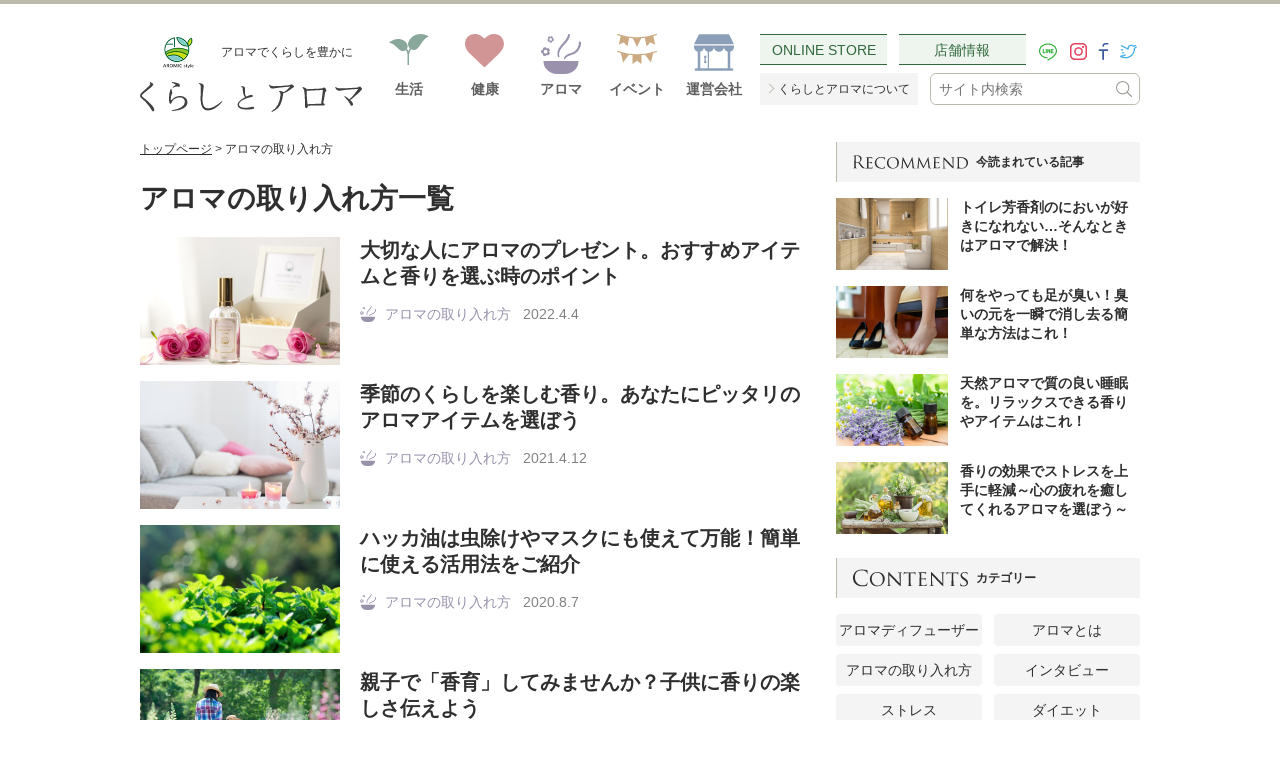

--- FILE ---
content_type: text/html; charset=UTF-8
request_url: https://aromicstyle.com/blog/column_category/aroma-howto/
body_size: 21218
content:

<!DOCTYPE html>
<html lang="ja"><head>
<meta charset="utf-8">
<meta http-equiv="X-UA-Compatible" content="IE=edge,chrome=1">

<meta name="viewport" content="width=device-width,initial-scale=1">
<link rel="shortcut icon" href="https://aromicstyle.com/blog/wp-content/themes/aromicstyle/img/favicon.ico">
<!--<meta name="thumbnail" content="https://aromicstyle.com/blog/wp-content/uploads/2022/04/gift1-3-150x150.jpg" />-->
<PageMap>
<DataObject type="thumbnail">
<Attribute name="src" value="https://aromicstyle.com/blog/wp-content/uploads/2022/04/gift1-3-150x150.jpg"/>
<Attribute name="width" value="150"/>
<Attribute name="height" value="150"/>
</DataObject>
</PageMap>
<!-- <link rel="stylesheet" type="text/css" href="https://aromicstyle.com/blog/wp-content/themes/aromicstyle/css/style.css"> -->
<!-- <link rel="stylesheet" type="text/css" href="https://aromicstyle.com/blog/wp-content/themes/aromicstyle/css/sp.css"> -->
<link rel="stylesheet" type="text/css" href="//aromicstyle.com/blog/wp-content/cache/wpfc-minified/6wvy1r6f/5qbhg.css" media="all"/>


  
<script src="https://cdn.jsdelivr.net/npm/jquery@3.3.1/dist/jquery.min.js"></script>
<style>
.Header .Header__nav--sp {display:none;}
</style>
<script>
	$(function(){
		$('.Header .Header__nav--sp').show();
	});
</script>
<script type="text/javascript" src="https://aromicstyle.com/blog/wp-content/themes/aromicstyle/js/libs.js"></script>
<script type="text/javascript" src="https://aromicstyle.com/blog/wp-content/themes/aromicstyle/js/script.js"></script>
<!--<script>
// timer *jquery
$(document).ready(function() {
 $('.timer').each(function(index, target) {
  var startDate = $(this).attr('data-start-date');
  var endDate = $(this).attr('data-end-date');
  var nowDate = new Date();
  if (startDate) {
   startDate = new Date(startDate);
  } else {
   startDate = nowDate;
  }
  if (endDate) {
   endDate = new Date(endDate);
  }
  if (startDate <= nowDate && (!endDate || nowDate <= endDate)) {
   $(this).show();
  } else {
   $(this).hide().removeClass('swiper-slide-active').remove();
  }
 });
});</script>  -->
  <!--自社イベント用調整中-->
 <!-- <script>
  $(document).ready(function() {
  var startDateAromic = new Date('2024-08-29T00:00:00');
  var endDateAromic = new Date('2024-09-04T23:59:00');
  var nowDateAromic = new Date();
  if (nowDateAromic >= startDateAromic && nowDateAromic <= endDateAromic) {
    $('head').append('<link rel="stylesheet" type="text/css" href="https://aromicstyle.com/blog/wp-content/themes/aromicstyle/css/events-aromic.css">');
  }
});
  </script>-->
  
  <!--楽天イベント用-->
<script>
  $(document).ready(function() {
  var startDateRakuten = new Date('2025-3-4T20:00:00');
  var endDateRakuten = new Date('2025-3-11T1:59:00');
  var nowDateRakuten = new Date();
  if (nowDateRakuten >= startDateRakuten && nowDateRakuten <= endDateRakuten) {
    $('head').append('<link rel="stylesheet" type="text/css" href="https://aromicstyle.com/blog/wp-content/themes/aromicstyle/css/events-rakuten.css">');
  }
});
  </script>
  
   <!--Amazonイベント用-->
  <script>
  $(document).ready(function() {
  var startDateAmazon = new Date('2025-2-28T00:00:00');
  var endDateAmazon = new Date('2025-3-4T23:59:00');
  var nowDateAmazon = new Date();
  if (nowDateAmazon >= startDateAmazon && nowDateAmazon <= endDateAmazon) {
    $('head').append('<link rel="stylesheet" type="text/css" href="https://aromicstyle.com/blog/wp-content/themes/aromicstyle/css/events-amazon.css">');
  }
});
  </script>
  
   <!--yahooイベント用-->
  <script>
  $(document).ready(function() {
  var startDateYahoo = new Date('2024-12-02T00:00:00');
  var endDateYahoo = new Date('2024-12-23T01:59:00');
  var nowDateYahoo = new Date();
  if (nowDateYahoo >= startDateYahoo && nowDateYahoo <= endDateYahoo) {
    $('head').append('<link rel="stylesheet" type="text/css" href="https://aromicstyle.com/blog/wp-content/themes/aromicstyle/css/events-yahoo.css">');
  }
});
  </script>
<!--[if lt IE 9]>
<script src="https://aromicstyle.com/blog/wp-content/themes/aromicstyle/resource/js/html5.js"></script>
<script src="https://aromicstyle.com/blog/wp-content/themes/aromicstyle/resource/js/selectivizr.js"></script>
<![endif]-->

<!-- Google Tag Manager -->
<script>(function(w,d,s,l,i){w[l]=w[l]||[];w[l].push({'gtm.start':
new Date().getTime(),event:'gtm.js'});var f=d.getElementsByTagName(s)[0],
j=d.createElement(s),dl=l!='dataLayer'?'&l='+l:'';j.async=true;j.src=
'https://www.googletagmanager.com/gtm.js?id='+i+dl;f.parentNode.insertBefore(j,f);
})(window,document,'script','dataLayer','GTM-MZZD3VP');</script>
<script src="https://www.googleoptimize.com/optimize.js?id=GTM-WLWXFN7"></script>
<!-- End Google Tag Manager -->

<!-- Google tag (gtag.js) -->
<script async src="https://www.googletagmanager.com/gtag/js?id=G-PDWED746Y7"></script>
<script>
  window.dataLayer = window.dataLayer || [];
  function gtag(){dataLayer.push(arguments);}
  gtag('js', new Date());

  gtag('config', 'G-PDWED746Y7');
</script>

  

		<!-- All in One SEO 4.5.9.2 - aioseo.com -->
		<title>アロマの取り入れ方 | くらしとアロマ｜アロミックスタイル</title>
		<meta name="robots" content="max-snippet:-1, max-image-preview:large, max-video-preview:-1" />
		<link rel="canonical" href="https://aromicstyle.com/blog/column_category/aroma-howto/" />
		<link rel="next" href="https://aromicstyle.com/blog/column_category/aroma-howto/page/2/" />
		<meta name="generator" content="All in One SEO (AIOSEO) 4.5.9.2" />
		<meta name="google" content="nositelinkssearchbox" />
		<script type="application/ld+json" class="aioseo-schema">
			{"@context":"https:\/\/schema.org","@graph":[{"@type":"BreadcrumbList","@id":"https:\/\/aromicstyle.com\/blog\/column_category\/aroma-howto\/#breadcrumblist","itemListElement":[{"@type":"ListItem","@id":"https:\/\/aromicstyle.com\/blog\/#listItem","position":1,"name":"\u5bb6","item":"https:\/\/aromicstyle.com\/blog\/","nextItem":"https:\/\/aromicstyle.com\/blog\/column_category\/aroma\/#listItem"},{"@type":"ListItem","@id":"https:\/\/aromicstyle.com\/blog\/column_category\/aroma\/#listItem","position":2,"name":"\u30a2\u30ed\u30de","item":"https:\/\/aromicstyle.com\/blog\/column_category\/aroma\/","nextItem":"https:\/\/aromicstyle.com\/blog\/column_category\/aroma-howto\/#listItem","previousItem":"https:\/\/aromicstyle.com\/blog\/#listItem"},{"@type":"ListItem","@id":"https:\/\/aromicstyle.com\/blog\/column_category\/aroma-howto\/#listItem","position":3,"name":"\u30a2\u30ed\u30de\u306e\u53d6\u308a\u5165\u308c\u65b9","previousItem":"https:\/\/aromicstyle.com\/blog\/column_category\/aroma\/#listItem"}]},{"@type":"CollectionPage","@id":"https:\/\/aromicstyle.com\/blog\/column_category\/aroma-howto\/#collectionpage","url":"https:\/\/aromicstyle.com\/blog\/column_category\/aroma-howto\/","name":"\u30a2\u30ed\u30de\u306e\u53d6\u308a\u5165\u308c\u65b9 | \u304f\u3089\u3057\u3068\u30a2\u30ed\u30de\uff5c\u30a2\u30ed\u30df\u30c3\u30af\u30b9\u30bf\u30a4\u30eb","inLanguage":"ja","isPartOf":{"@id":"https:\/\/aromicstyle.com\/blog\/#website"},"breadcrumb":{"@id":"https:\/\/aromicstyle.com\/blog\/column_category\/aroma-howto\/#breadcrumblist"}},{"@type":"Organization","@id":"https:\/\/aromicstyle.com\/blog\/#organization","name":"\u30a2\u30ed\u30de\u30b9\u30bf\u30fc\u682a\u5f0f\u4f1a\u793e","url":"https:\/\/aromicstyle.com\/blog\/","contactPoint":{"@type":"ContactPoint","telephone":"+81357243875","contactType":"none"}},{"@type":"WebSite","@id":"https:\/\/aromicstyle.com\/blog\/#website","url":"https:\/\/aromicstyle.com\/blog\/","name":"\u304f\u3089\u3057\u3068\u30a2\u30ed\u30de\uff5c\u30a2\u30ed\u30df\u30c3\u30af\u30b9\u30bf\u30a4\u30eb","description":"\u30a2\u30ed\u30de\u3067\u304f\u3089\u3057\u3092\u8c4a\u304b\u306b","inLanguage":"ja","publisher":{"@id":"https:\/\/aromicstyle.com\/blog\/#organization"}}]}
		</script>
		<!-- All in One SEO -->

<link rel='dns-prefetch' href='//yubinbango.github.io' />
<link rel='dns-prefetch' href='//aromicstyle.com' />
<link rel='dns-prefetch' href='//ajaxzip3.github.io' />
<link rel="alternate" type="application/rss+xml" title="くらしとアロマ｜アロミックスタイル &raquo; アロマの取り入れ方 コラムの種類 のフィード" href="https://aromicstyle.com/blog/column_category/aroma-howto/feed/" />
<!-- <link rel='stylesheet' id='wp-block-library-css' href='https://aromicstyle.com/blog/wp-includes/css/dist/block-library/style.min.css?ver=6.4.7' type='text/css' media='all' /> -->
<link rel="stylesheet" type="text/css" href="//aromicstyle.com/blog/wp-content/cache/wpfc-minified/fs9yjyei/5qbhg.css" media="all"/>
<style id='classic-theme-styles-inline-css' type='text/css'>
/*! This file is auto-generated */
.wp-block-button__link{color:#fff;background-color:#32373c;border-radius:9999px;box-shadow:none;text-decoration:none;padding:calc(.667em + 2px) calc(1.333em + 2px);font-size:1.125em}.wp-block-file__button{background:#32373c;color:#fff;text-decoration:none}
</style>
<style id='global-styles-inline-css' type='text/css'>
body{--wp--preset--color--black: #000000;--wp--preset--color--cyan-bluish-gray: #abb8c3;--wp--preset--color--white: #ffffff;--wp--preset--color--pale-pink: #f78da7;--wp--preset--color--vivid-red: #cf2e2e;--wp--preset--color--luminous-vivid-orange: #ff6900;--wp--preset--color--luminous-vivid-amber: #fcb900;--wp--preset--color--light-green-cyan: #7bdcb5;--wp--preset--color--vivid-green-cyan: #00d084;--wp--preset--color--pale-cyan-blue: #8ed1fc;--wp--preset--color--vivid-cyan-blue: #0693e3;--wp--preset--color--vivid-purple: #9b51e0;--wp--preset--gradient--vivid-cyan-blue-to-vivid-purple: linear-gradient(135deg,rgba(6,147,227,1) 0%,rgb(155,81,224) 100%);--wp--preset--gradient--light-green-cyan-to-vivid-green-cyan: linear-gradient(135deg,rgb(122,220,180) 0%,rgb(0,208,130) 100%);--wp--preset--gradient--luminous-vivid-amber-to-luminous-vivid-orange: linear-gradient(135deg,rgba(252,185,0,1) 0%,rgba(255,105,0,1) 100%);--wp--preset--gradient--luminous-vivid-orange-to-vivid-red: linear-gradient(135deg,rgba(255,105,0,1) 0%,rgb(207,46,46) 100%);--wp--preset--gradient--very-light-gray-to-cyan-bluish-gray: linear-gradient(135deg,rgb(238,238,238) 0%,rgb(169,184,195) 100%);--wp--preset--gradient--cool-to-warm-spectrum: linear-gradient(135deg,rgb(74,234,220) 0%,rgb(151,120,209) 20%,rgb(207,42,186) 40%,rgb(238,44,130) 60%,rgb(251,105,98) 80%,rgb(254,248,76) 100%);--wp--preset--gradient--blush-light-purple: linear-gradient(135deg,rgb(255,206,236) 0%,rgb(152,150,240) 100%);--wp--preset--gradient--blush-bordeaux: linear-gradient(135deg,rgb(254,205,165) 0%,rgb(254,45,45) 50%,rgb(107,0,62) 100%);--wp--preset--gradient--luminous-dusk: linear-gradient(135deg,rgb(255,203,112) 0%,rgb(199,81,192) 50%,rgb(65,88,208) 100%);--wp--preset--gradient--pale-ocean: linear-gradient(135deg,rgb(255,245,203) 0%,rgb(182,227,212) 50%,rgb(51,167,181) 100%);--wp--preset--gradient--electric-grass: linear-gradient(135deg,rgb(202,248,128) 0%,rgb(113,206,126) 100%);--wp--preset--gradient--midnight: linear-gradient(135deg,rgb(2,3,129) 0%,rgb(40,116,252) 100%);--wp--preset--font-size--small: 13px;--wp--preset--font-size--medium: 20px;--wp--preset--font-size--large: 36px;--wp--preset--font-size--x-large: 42px;--wp--preset--spacing--20: 0.44rem;--wp--preset--spacing--30: 0.67rem;--wp--preset--spacing--40: 1rem;--wp--preset--spacing--50: 1.5rem;--wp--preset--spacing--60: 2.25rem;--wp--preset--spacing--70: 3.38rem;--wp--preset--spacing--80: 5.06rem;--wp--preset--shadow--natural: 6px 6px 9px rgba(0, 0, 0, 0.2);--wp--preset--shadow--deep: 12px 12px 50px rgba(0, 0, 0, 0.4);--wp--preset--shadow--sharp: 6px 6px 0px rgba(0, 0, 0, 0.2);--wp--preset--shadow--outlined: 6px 6px 0px -3px rgba(255, 255, 255, 1), 6px 6px rgba(0, 0, 0, 1);--wp--preset--shadow--crisp: 6px 6px 0px rgba(0, 0, 0, 1);}:where(.is-layout-flex){gap: 0.5em;}:where(.is-layout-grid){gap: 0.5em;}body .is-layout-flow > .alignleft{float: left;margin-inline-start: 0;margin-inline-end: 2em;}body .is-layout-flow > .alignright{float: right;margin-inline-start: 2em;margin-inline-end: 0;}body .is-layout-flow > .aligncenter{margin-left: auto !important;margin-right: auto !important;}body .is-layout-constrained > .alignleft{float: left;margin-inline-start: 0;margin-inline-end: 2em;}body .is-layout-constrained > .alignright{float: right;margin-inline-start: 2em;margin-inline-end: 0;}body .is-layout-constrained > .aligncenter{margin-left: auto !important;margin-right: auto !important;}body .is-layout-constrained > :where(:not(.alignleft):not(.alignright):not(.alignfull)){max-width: var(--wp--style--global--content-size);margin-left: auto !important;margin-right: auto !important;}body .is-layout-constrained > .alignwide{max-width: var(--wp--style--global--wide-size);}body .is-layout-flex{display: flex;}body .is-layout-flex{flex-wrap: wrap;align-items: center;}body .is-layout-flex > *{margin: 0;}body .is-layout-grid{display: grid;}body .is-layout-grid > *{margin: 0;}:where(.wp-block-columns.is-layout-flex){gap: 2em;}:where(.wp-block-columns.is-layout-grid){gap: 2em;}:where(.wp-block-post-template.is-layout-flex){gap: 1.25em;}:where(.wp-block-post-template.is-layout-grid){gap: 1.25em;}.has-black-color{color: var(--wp--preset--color--black) !important;}.has-cyan-bluish-gray-color{color: var(--wp--preset--color--cyan-bluish-gray) !important;}.has-white-color{color: var(--wp--preset--color--white) !important;}.has-pale-pink-color{color: var(--wp--preset--color--pale-pink) !important;}.has-vivid-red-color{color: var(--wp--preset--color--vivid-red) !important;}.has-luminous-vivid-orange-color{color: var(--wp--preset--color--luminous-vivid-orange) !important;}.has-luminous-vivid-amber-color{color: var(--wp--preset--color--luminous-vivid-amber) !important;}.has-light-green-cyan-color{color: var(--wp--preset--color--light-green-cyan) !important;}.has-vivid-green-cyan-color{color: var(--wp--preset--color--vivid-green-cyan) !important;}.has-pale-cyan-blue-color{color: var(--wp--preset--color--pale-cyan-blue) !important;}.has-vivid-cyan-blue-color{color: var(--wp--preset--color--vivid-cyan-blue) !important;}.has-vivid-purple-color{color: var(--wp--preset--color--vivid-purple) !important;}.has-black-background-color{background-color: var(--wp--preset--color--black) !important;}.has-cyan-bluish-gray-background-color{background-color: var(--wp--preset--color--cyan-bluish-gray) !important;}.has-white-background-color{background-color: var(--wp--preset--color--white) !important;}.has-pale-pink-background-color{background-color: var(--wp--preset--color--pale-pink) !important;}.has-vivid-red-background-color{background-color: var(--wp--preset--color--vivid-red) !important;}.has-luminous-vivid-orange-background-color{background-color: var(--wp--preset--color--luminous-vivid-orange) !important;}.has-luminous-vivid-amber-background-color{background-color: var(--wp--preset--color--luminous-vivid-amber) !important;}.has-light-green-cyan-background-color{background-color: var(--wp--preset--color--light-green-cyan) !important;}.has-vivid-green-cyan-background-color{background-color: var(--wp--preset--color--vivid-green-cyan) !important;}.has-pale-cyan-blue-background-color{background-color: var(--wp--preset--color--pale-cyan-blue) !important;}.has-vivid-cyan-blue-background-color{background-color: var(--wp--preset--color--vivid-cyan-blue) !important;}.has-vivid-purple-background-color{background-color: var(--wp--preset--color--vivid-purple) !important;}.has-black-border-color{border-color: var(--wp--preset--color--black) !important;}.has-cyan-bluish-gray-border-color{border-color: var(--wp--preset--color--cyan-bluish-gray) !important;}.has-white-border-color{border-color: var(--wp--preset--color--white) !important;}.has-pale-pink-border-color{border-color: var(--wp--preset--color--pale-pink) !important;}.has-vivid-red-border-color{border-color: var(--wp--preset--color--vivid-red) !important;}.has-luminous-vivid-orange-border-color{border-color: var(--wp--preset--color--luminous-vivid-orange) !important;}.has-luminous-vivid-amber-border-color{border-color: var(--wp--preset--color--luminous-vivid-amber) !important;}.has-light-green-cyan-border-color{border-color: var(--wp--preset--color--light-green-cyan) !important;}.has-vivid-green-cyan-border-color{border-color: var(--wp--preset--color--vivid-green-cyan) !important;}.has-pale-cyan-blue-border-color{border-color: var(--wp--preset--color--pale-cyan-blue) !important;}.has-vivid-cyan-blue-border-color{border-color: var(--wp--preset--color--vivid-cyan-blue) !important;}.has-vivid-purple-border-color{border-color: var(--wp--preset--color--vivid-purple) !important;}.has-vivid-cyan-blue-to-vivid-purple-gradient-background{background: var(--wp--preset--gradient--vivid-cyan-blue-to-vivid-purple) !important;}.has-light-green-cyan-to-vivid-green-cyan-gradient-background{background: var(--wp--preset--gradient--light-green-cyan-to-vivid-green-cyan) !important;}.has-luminous-vivid-amber-to-luminous-vivid-orange-gradient-background{background: var(--wp--preset--gradient--luminous-vivid-amber-to-luminous-vivid-orange) !important;}.has-luminous-vivid-orange-to-vivid-red-gradient-background{background: var(--wp--preset--gradient--luminous-vivid-orange-to-vivid-red) !important;}.has-very-light-gray-to-cyan-bluish-gray-gradient-background{background: var(--wp--preset--gradient--very-light-gray-to-cyan-bluish-gray) !important;}.has-cool-to-warm-spectrum-gradient-background{background: var(--wp--preset--gradient--cool-to-warm-spectrum) !important;}.has-blush-light-purple-gradient-background{background: var(--wp--preset--gradient--blush-light-purple) !important;}.has-blush-bordeaux-gradient-background{background: var(--wp--preset--gradient--blush-bordeaux) !important;}.has-luminous-dusk-gradient-background{background: var(--wp--preset--gradient--luminous-dusk) !important;}.has-pale-ocean-gradient-background{background: var(--wp--preset--gradient--pale-ocean) !important;}.has-electric-grass-gradient-background{background: var(--wp--preset--gradient--electric-grass) !important;}.has-midnight-gradient-background{background: var(--wp--preset--gradient--midnight) !important;}.has-small-font-size{font-size: var(--wp--preset--font-size--small) !important;}.has-medium-font-size{font-size: var(--wp--preset--font-size--medium) !important;}.has-large-font-size{font-size: var(--wp--preset--font-size--large) !important;}.has-x-large-font-size{font-size: var(--wp--preset--font-size--x-large) !important;}
.wp-block-navigation a:where(:not(.wp-element-button)){color: inherit;}
:where(.wp-block-post-template.is-layout-flex){gap: 1.25em;}:where(.wp-block-post-template.is-layout-grid){gap: 1.25em;}
:where(.wp-block-columns.is-layout-flex){gap: 2em;}:where(.wp-block-columns.is-layout-grid){gap: 2em;}
.wp-block-pullquote{font-size: 1.5em;line-height: 1.6;}
</style>
<!-- <link rel='stylesheet' id='wpsbc-style-css' href='https://aromicstyle.com/blog/wp-content/plugins/wp-simple-booking-calendar/assets/css/style-front-end.min.css?ver=2.0.10' type='text/css' media='all' /> -->
<!-- <link rel='stylesheet' id='dashicons-css' href='https://aromicstyle.com/blog/wp-includes/css/dashicons.min.css?ver=6.4.7' type='text/css' media='all' /> -->
<!-- <link rel='stylesheet' id='wp-ulike-css' href='https://aromicstyle.com/blog/wp-content/plugins/wp-ulike/assets/css/wp-ulike.min.css?ver=4.7.0' type='text/css' media='all' /> -->
<!-- <link rel='stylesheet' id='wp-pagenavi-css' href='https://aromicstyle.com/blog/wp-content/plugins/wp-pagenavi/pagenavi-css.css?ver=2.70' type='text/css' media='all' /> -->
<!-- <link rel='stylesheet' id='bxslider-style-css' href='https://aromicstyle.com/blog/wp-content/themes/aromicstyle/css/jquery.bxslider.css?ver=6.4.7' type='text/css' media='all' /> -->
<!-- <link rel='stylesheet' id='mts_simple_booking_front-css' href='https://aromicstyle.com/blog/wp-content/plugins/mts-simple-booking/css/mtssb-front.css?ver=6.4.7' type='text/css' media='all' /> -->
<link rel="stylesheet" type="text/css" href="//aromicstyle.com/blog/wp-content/cache/wpfc-minified/m9mimw2s/5qbhg.css" media="all"/>
<script type="text/javascript" src="https://aromicstyle.com/blog/wp-includes/js/jquery/jquery.min.js?ver=3.7.1" id="jquery-core-js"></script>
<script type="text/javascript" src="https://aromicstyle.com/blog/wp-includes/js/jquery/jquery-migrate.min.js?ver=3.4.1" id="jquery-migrate-js"></script>
<script type="text/javascript" id="wpstg-global-js-extra">
/* <![CDATA[ */
var wpstg = {"nonce":"d0d8d1e357"};
/* ]]> */
</script>
<script type="text/javascript" src="https://aromicstyle.com/blog/wp-content/plugins/wp-staging/assets/js/dist/wpstg-blank-loader.js?ver=6.4.7" id="wpstg-global-js"></script>
<link rel="https://api.w.org/" href="https://aromicstyle.com/blog/wp-json/" /><link rel="EditURI" type="application/rsd+xml" title="RSD" href="https://aromicstyle.com/blog/xmlrpc.php?rsd" />
<meta name="generator" content="WordPress 6.4.7" />
		<style type="text/css" id="wp-custom-css">
			/*--------------------------------------
  蛍光ペンのような下線を引く　　　↓
--------------------------------------*/
 
/*ピンク（太め）*/
.pink_line {background:rgba(0, 0, 0, 0) linear-gradient(transparent 60%, #FFDFEF 0%) repeat scroll 0 0;}

/*ブルー（太め）*/
.blue_line{background:rgba(0, 0, 0, 0) linear-gradient(transparent 60%, #cce5ff 0%) repeat scroll 0 0;}

/*イエロー（太め）*/
.yellow_line {background:rgba(0, 0, 0, 0) linear-gradient(transparent 60%, #ffffbc 0%) repeat scroll 0 0;}

/*ピンク（細め）*/
.pink_line_narrow{background:rgba(0, 0, 0, 0) linear-gradient(transparent 80%, #ffb2d8 0%) repeat scroll 0 0;}

/*ブルー（細め）*/
.blue_line_narrow {background:rgba(0, 0, 0, 0) linear-gradient(transparent 80%, #add6ff 0%) repeat scroll 0 0;}

/*イエロー（細め）*/
.yellow_line_narrow{background:rgba(0, 0, 0, 0) linear-gradient(transparent 80%, #ffff7f 0%) repeat scroll 0 0;}

.resizeimage img { width: 100%; }


/*以下24/3/29追加*/



@charset'utf-8';

/*Color*/
:root { --error:#c72f2f; }
:root { --gray:#333; --gray-rgb:51,51,51; --gray-bg:#f7f7f7; }
:root { --blue:#33919c; --blue-rgb:51,145,156; --blue-bg:#f3f9f9; }



/*==============================
	基本
==============================*/
header + main { margin-top:2em; }



/*==============================
	基本 - フォーム
==============================*/
#Contactform select,
#Contactform input,
#Contactform textarea {
 max-width:100%;
	padding:.6em;
	font-size:16px;
	line-height:1.2em;
	background:#fff;
	border:2px solid #ccc;
	border-radius:0;
	appearance:none;
	-moz-appearance:none;
	-webkit-appearance:none;
}
#Contactform button { font-size:16px; background:none; border:none; }
#Contactform select { padding-right:2.4em!important; background:url(../svg/i-arrow-b.svg) right .6em center / 1em no-repeat #fff; cursor:pointer; }
#Contactform label { display:flex; align-items:center; cursor:pointer; }
#Contactform textarea { width:100%; }
#Contactform input[type='checkbox'],
#Contactform input[type='radio'] { position:relative; top:-.1em; margin:0 .2em 0 0; font-size:.8em; border-radius:50%; cursor:pointer; }
#Contactform input[type='checkbox']:checked,
#Contactform input[type='radio']:checked { left:-2px; margin:2px; background:none; border:none; }
#Contactform input[type='checkbox']:checked:after,
#Contactform input[type='radio']:checked:after {
	position:absolute;
	top:.3em;
	content:'';
	display:block;
	width:.5em;
	height:.8em;
	color:var(--aromic);
	border-right:2px solid;
	border-bottom:2px solid;
	transform:translate(-25%,-50%) rotate(45deg);
}


@media screen and (max-width:400px) {
#Contactform input[type='checkbox']:checked,
#Contactform input[type='radio']:checked { margin-right:.3em; }
}



/*==============================
	基本 - デザイン
==============================*/
#Contactform { /*padding:6em 0; background:var(--aromic-bg);*/ }
#Contactform:before { display:block; width:calc(100% - 1em); margin:0 auto 2em; text-align:center; font-weight:600; line-height:1.4em; color:var(--aromic); }
#Contactform * { box-sizing:border-box; }


/*a*/
#Contactform a { position:relative; display:inline-block; margin:0 .1em; padding-right:.4em; text-decoration:none; color:var(--link); border-bottom:1px solid; }
#Contactform a:after { position:relative; left:.2em; content:''; display:inline-block; }
#Contactform a:not([target='_blank']):after { width:.4em; height:.4em; border-top:1px solid; border-right:1px solid; transform:translate(-25%,-50%) rotate(45deg); }
#Contactform a[target='_blank']:after { bottom:.06em; content:''; width:.7em; height:.7em; background:url(../svg/i-link-ext_navy.svg) 100% / contain no-repeat; }


/*h1*/
#Contactform h1 { width:calc(100% - 4em); 	max-width:600px; margin:auto; text-align:center; font-size:1.4em; line-height:1.4em; }
#Contactform h1:before { position:relative; top:.7em; content:''; display:block; width:100%; height:1px; background:#333; }
#Contactform h1 span { position:relative; padding:0 1em; letter-spacing:2px; background:#fff; }
#Contactform h1 span i { position:relative; top:-.1em; margin-right:.4em; padding:.2em .6em; font-size:.8em; font-style:normal; letter-spacing:0; border:1px solid; border-radius:6em; }


/*p*/
#Contactform > p { width:calc(100% - 2em); margin:1.8em auto 0; line-height:1.6em; }
#Contactform > p:not(.info) + p { margin-top:.4em; }
#Contactform > p.info { max-width:42em; margin-top:1.2em; text-align:right; font-size:.9em; }
#Contactform > p.important { color:rgb(var(--txt-red)); }

#Contactform .t-blue { color:#0067b1; }
#Contactform .t-blue.border { padding:.6em; border:1px solid; }


@media screen and (max-width:800px) {
#Contactform { /*padding:5em 0;*/ font-size:.96em; }
}

@media screen and (min-width:701px) {
#Contactform > p { word-break:keep-all; word-wrap:break-word; }
}

@media screen and (max-width:600px) {
#Contactform { /*padding:4em 0;*/ }
#Contactform h1 { width:100%; }
#Contactform h1:before { display:none; }
#Contactform h1 span { padding:0; letter-spacing:0; }
}

@media screen and (max-width:400px) {
#Contactform { /*padding:3em 0;*/ }
#Contactform h1 { font-size:1.3em; }
#Contactform h1 span i { display:block; margin:0 auto .6em; padding:.1em .6em; }
#Contactform > p { font-size:.9em; }
}

@media screen and (max-width:370px) {
#Contactform { font-size:.9em; }
#Contactform h1 { width:calc(100% - 2em); }
}



/*==============================
	ステップ
==============================*/
#Contactform .form-step { display:flex; justify-content:center; align-items:stretch; width:calc(100% - 1.2em); max-width:30em; margin:0 auto 4em; text-align:center; font-size:1.12em; }
#Contactform .form-step li { position:relative; width:calc(100%/3); height:50px; margin-right:20px; line-height:50px; color:#aaa; background:var(--aromic-bg); }
#Contactform .form-step li:nth-of-type(3) { margin-right:0; }
#Contactform .form-step li:before,
#Contactform .form-step li:after { position:absolute; top:-1px; content:''; border:25px solid transparent; border-right:none; }
#Contactform .form-step li:before { right:-15px; display:none; border-left:15px solid var(--aromic); }
#Contactform .form-step li:after { right:-14px; display:block; border-left:15px solid var(--aromic-bg); border-radius:4px; }
#Contactform .form-step li:nth-of-type(3):before,
#Contactform .form-step li:nth-of-type(3):after { display:none; }

[id^='mw_wp_form'].mw_wp_form_input #Contactform .form-step li:nth-of-type(1),
[id^='mw_wp_form'].mw_wp_form_preview #Contactform .form-step li:nth-of-type(2) { color:var(--aromic); border:1px solid; border-right:none; }
[id^='mw_wp_form'].mw_wp_form_complete #Contactform .form-step li:nth-of-type(3) { color:var(--aromic); border:1px solid; }
[id^='mw_wp_form'].mw_wp_form_input #Contactform .form-step li:nth-of-type(1):before,
[id^='mw_wp_form'].mw_wp_form_preview #Contactform .form-step li:nth-of-type(2):before { display:inline-block; }


@media screen and (max-width:600px) {
#Contactform .form-step { margin-bottom:3em; font-size:1.06em; }
}

@media screen and (max-width:450px) {
#Contactform .form-step { font-size:3.6vw; }
}

@media screen and (max-width:400px) {
#Contactform .form-step li { height:40px; margin-right:15px; line-height:40px; }
#Contactform .form-step li:before,
#Contactform .form-step li:after { border-width:20px; }
#Contactform .form-step li:before { right:-10px; border-left-width:10px; }
#Contactform .form-step li:after { right:-9px; border-left-width:10px; }
}

@media screen and (max-width:370px) {
#Contactform .form-step { font-size:12px; }
}



/*==============================
	Attention
==============================*/
#Contactform .attention { font-feature-settings:'palt'; letter-spacing:.04em; }
#Contactform > .attention { width:100%; margin:2em auto 0; }
#Contactform > dl.attention { padding:1.6em; background:#f5f5f5; }
#Contactform > .attention.t-red { border-color:#c14141; }
#Contactform > .attention > * { line-height:1.6em; }

#Contactform > .attention dt { max-width:18em; margin:0 auto 1em; padding:.4em .2em; text-align:center; line-height:1.4em; letter-spacing:1px; background:#fff; }
#Contactform > .attention.t-red dt { color:#c14141; }
#Contactform > .attention dt:nth-of-type(n+2) { margin-top:1.4em; }

#Contactform > .attention dd { font-size:.9em; }
#Contactform > .attention.list dd { position:relative; padding-left:.6em; }
#Contactform > .attention.list dd:before {
	position:absolute;
	top:.65em;
	left:0;
	content:'';
	width:.2em;
	height:.2em;
	background:#666;
	-webkit-transform:rotate(-45deg);
	transform:rotate(-45deg);
}
#Contactform > .attention dd:nth-of-type(n+2) { margin-top:.6em; }


@media screen and (max-width:400px) {
#Contactform > dl.attention { padding:1.2em 1em; }
#Contactform > .attention dt { margin:0 auto .8em; letter-spacing:0; }
}



/*==============================
	Menu
==============================*/
#Contactform #menu { max-width:1200px; margin:1em auto 0; }
#Contactform .attention + #menu { margin-top:3em; }

#Contactform #menu > div[class*='pagination'] { top:0; font-size:.96em; z-index:0; }
#Contactform #menu > div[class*='pagination'] > * {
 width:7em;
 height:auto;
 margin:0 .2em;
 padding:.6em 0;
 background:rgba(var(--gray-rgb),.1);
 border:.2em solid rgba(var(--gray-rgb),.1);
 border-radius:0;
 opacity:1;
}
#Contactform #menu > div[class*='pagination'] > [class*='active'] { border-color:transparent!important; }
#Contactform #menu > div[class*='pagination'] > :not([class*='active']) {	background:none!important; }
#Contactform #menu > div[class*='pagination'] > [class*='bullet']:nth-of-type(1):before { content:'香り変更'; }
#Contactform #menu > div[class*='pagination'] > [class*='bullet']:nth-of-type(2):before { content:'補充オイル'; }
#Contactform #menu > div[class*='pagination'] > [class*='bullet']:nth-of-type(3):before { content:'その他'; }

#Contactform #menu .swiper-button-disabled { opacity:0; }

#Contactform #menu li { height:auto; padding:1.4em; background:rgba(var(--gray-rgb),.1); }
#Contactform #menu li > * { line-height:1.6em; }
#Contactform #menu li > *:not(h2) { font-size:.96em; }
#Contactform #menu h2 { margin-bottom:1em; padding-bottom:.4em; text-align:center; font-size:1.1em; letter-spacing:1px; border-bottom:1px solid; }
#Contactform #menu li p + p { margin-top:.6em; }
#Contactform #menu .info { font-size:.92em; }
#Contactform #menu .info + .info { margin-top:.2em; }
#Contactform #menu .important { color:var(--error); }
#Contactform #menu dl { margin-top:1em; padding:.8em; font-size:.9em; background:rgba(255,255,255,.6); }
#Contactform #menu dt { margin-bottom:.2em; padding-left:.4em; border-left:.2em solid; }
#Contactform #menu dt:nth-of-type(n+2) { margin-top:.4em; }
#Contactform #menu dd b { font-weight:500; color:#b70000; }

#Contactform #menu .point > * + * { margin-top:.4em; }


@media screen and (min-width:1101px) {
#Contactform #menu { width:calc(100% - 2em); }
#Contactform #menu > div[class*='pagination'],
#Contactform #menu > div[class*='button'] { display:none; }
}

@media screen and (max-width:1100px) {
#Contactform #menu { padding-top:3em; }
#Contactform #menu > div[class*='button'] { top:3em; }
}

@media screen and (max-width:600px) {
#Contactform #menu li { padding:1em; }
}

@media screen and (max-width:450px) {
#Contactform #menu > div[class*='pagination'] { left:1em; width:calc(100% - 2em); }
#Contactform.basic #menu > div[class*='pagination'] > [class*='bullet'] { width:calc(100%/3 - .4em); }
#Contactform #menu li { padding:1em 2em; }
}



/*==============================
	Menu
==============================*/
#Contactform > .menu { display:flex; flex-wrap:wrap; justify-content:space-between; align-items:stretch; width:calc(100% - 2em); max-width:1200px; margin:2em auto 0; }

#Contactform > .menu > section { width:calc(100%/3 - .4em); padding:1.4em; background:rgba(var(--aromic-rgb),.1); }
#Contactform > .menu > section > * { line-height:1.4em; }
#Contactform > .menu > section > *:not(h2) { font-size:.96em; }
#Contactform > .menu > section *:not(h2) + * { margin-top:.6em; }
#Contactform > .menu > section h2 { margin-bottom:1em; padding-bottom:.4em; text-align:center; font-size:1.1em; letter-spacing:1px; border-bottom:1px solid; }
#Contactform > .menu > section li:nth-of-type(n+2) { margin-top:.2em; }

#Contactform > .menu .info { font-size:.92em; }
#Contactform > .menu .important { color:var(--error); }

#Contactform > .menu > section .point { margin-top:1em; padding:1em; font-size:.9em; background:rgba(255,255,255,.6); }
#Contactform > .menu > section .point b { font-weight:500; color:#b70000; }

#Contactform > .menu > section .point > * + * { margin-top:.4em; }


@media screen and (max-width:800px) {
#Contactform > .menu > section { padding:1em; }
}

@media screen and (max-width:700px) {
#Contactform > .menu > section { width:calc(100%/2 - .4em); }
#Contactform > .menu > section:nth-of-type(n+3) { margin-top:.8em; }
}

@media screen and (max-width:500px) {
#Contactform > .menu:after { content:''; display:block; width:calc(100% - 4em); margin:3em auto 0; border-bottom:1px dashed; }
#Contactform > .menu > section { width:100%; padding:1.2em; }
#Contactform > .menu > section:nth-of-type(n+2) { margin-top:.8em; }
}



/*==============================
	Guide
==============================*/
#Contactform .guide { display:inline-block; padding:.4em .6em; font-size:.9em; line-height:1.4em; background:rgba(var(--aromic-rgb),.06); }
#Contactform dd > .guide { margin-top:.6em; }
#Contactform .guide a { position:relative; top:-1px; margin-left:.2em; font-size:.9em; }
#Contactform .guide span { font-size:.9em; }
#Contactform .guide br + span { display:block; line-height:1.4em; }



/*==============================
	フォーム
==============================*/
#Contactform > #form { width:calc(100% - 2em); max-width:800px; margin:3em auto 0; }
#Contactform > #form ::placeholder { color:#bbb; }

#Contactform > #form h2 { position:relative; top:1em; margin-top:1em; font-size:1.06em; letter-spacing:1px; }
#Contactform > #form h2 svg { position:relative; top:.3em; width:1.4em; margin-right:.2em; fill:var(--aromic); }
#Contactform > #form > .ttl { margin-bottom:.8em; padding-left:.4em; font-size:1.1em; font-weight:600; border-left:.3em solid; }
#Contactform > #form > dl + .ttl { margin-top:2em; }

#Contactform > #form > p { width:100%; margin:2em auto 0; font-size:.96em; line-height:1.6em; }
#Contactform > #form > .attention { width:100%; }
#Contactform > #form .t-red { color:#d52827!important; }
#Contactform > #form > dl + p { margin-top:1em; }

#Contactform > #form dl { padding:2em; background:rgba(var(--aromic-rgb),.06); box-shadow:3px 3px 3px 0 rgba(0,0,0,.1); }
#Contactform > #form dl.show,
#Contactform > #form dl.show dd { display:block!important; }
#Contactform > #form dl:nth-of-type(n+2) { margin-top:2em; }
#Contactform > #form > .ttl + dl { margin-top:0; }

#Contactform > #form dl > * { line-height:1.4em; }
#Contactform > #form dl p.info { margin-top:1em; text-align:center; font-size:.9em; line-height:1.4em; color:#999; }
#Contactform > #form dl .attention { margin-top:1em; padding:0; text-align:left; font-size:.9em; color:#777; background:none; }
#Contactform > #form dl .attention.undelivered { color:#b70000; }
#Contactform > #form dl dt > .attention { margin-top:.4em; }
#Contactform > #form dl i { position:relative; top:-.1em; margin-left:.6em; font-size:12px; font-style:normal; letter-spacing:0; color:var(--aromic); }
#Contactform > #form dl dt { font-size:1.1em; letter-spacing:1px; }
#Contactform > #form dl dd + dt { margin-top:1.6em; }
#Contactform > #form dl dd + dt.child { margin-top:.6em; }
#Contactform > #form dl dd + dt.hide { margin-top:0; }
#Contactform > #form dl dt span:not([class]) { font-weight:600; color:var(--aromic); }
#Contactform > #form dl dt span:not([class]) + span.attention { margin:0 0 0 1em!important; }
#Contactform > #form dl dt p:not([class]) { margin-bottom:1.4em; padding:.4em; text-align:center; font-size:.8em; background:#fff; }
#Contactform > #form dl dt span + p:not([class]) { margin:.4em auto; }
#Contactform > #form dl dd { margin-top:.6em; }
#Contactform > #form dl dd.t-right { text-align:right; }
#Contactform > #form dl dd.zip { position:relative; }
#Contactform > #form dl dd.zip:before { position:absolute; top:.7em; left:.7em; content:'\3012'; }
#Contactform > #form dl dd .box + .box { margin-top:.4em; }
#Contactform > #form dl dd span.horizontal-item { display:block; margin:0; }
#Contactform > #form dl dd span.horizontal-item[class*='radio'],
#Contactform > #form dl dd span.horizontal-item[class*='checkbox'] { display:inline-block; }
#Contactform > #form dl dd.block span.horizontal-item[class*='radio'],
#Contactform > #form dl dd.block span.horizontal-item[class*='checkbox'] { display:block; font-feature-settings:'palt'; }
#Contactform > #form dl dd span.horizontal-item + .horizontal-item { margin-top:.6em; }
#Contactform > #form dl dd span.horizontal-item + .horizontal-item:not([class*='checkbox']):not([class*='radio']) { margin-top:.6em; }
#Contactform > #form dl dd:not(.block) span.horizontal-item[class*='checkbox'],
#Contactform > #form dl dd:not(.block) span.horizontal-item[class*='radio'] { margin-right:.6em; }
#Contactform > #form dl dd:not(.block) span.horizontal-item[class*='checkbox']:last-of-type,
#Contactform > #form dl dd:not(.block) span.horizontal-item[class*='radio']:last-of-type { margin-right:0; }
#Contactform > #form dl dd.block span.horizontal-item[class*='checkbox']:not(:first-child),
#Contactform > #form dl dd.block span.horizontal-item[class*='radio']:not(:first-child) { margin-top:.6em; }
#Contactform > #form dl dd .ttl { margin-bottom:.6em; padding-left:.4em; color:var(--aromic); border-left:.3em solid; }
#Contactform > #form dl dd:nth-of-type(n+2) .ttl { margin-top:1.6em; }
#Contactform > #form dl dd .s-ttl { margin-bottom:.4em; padding:.4em 1em; background:#f3f3f3; }
#Contactform > #form dl dd .attention { margin-top:.4em; }
#Contactform > #form dl dd .attention.spec { margin-bottom: .4em;color:red}
#Contactform > #form dl dd input + .attention { margin-top:.2em; }
#Contactform > #form dl dd input[type='hidden'] + .attention { margin-top:.6em; }
#Contactform > #form dl dd .attention + iframe { margin-top:.4em; }
#Contactform > #form dl p.info { margin-top:1em; text-align:center; font-size:.9em; line-height:1.4em; color:#999; }


/*tab*/
#Contactform > #form dl.tab-box { display:flex; flex-wrap:wrap; justify-content:space-between; }
#Contactform > #form dl.tab-box dt { width:100%; }
#Contactform > #form dl.tab-box dd.tab { display:flex; justify-content:space-between; width:100%; }
#Contactform > #form dl.tab-box dd.tab span.horizontal-item { width:calc(100%/2 - .2em); margin:0; padding:.6em .2em; text-align:center; background:#f9f9f9; }
#Contactform > #form dl.tab-box dd.tab ~ dd { width:calc(100%/2 - .2em); }


/*career*/
#Contactform > #form [class^='career-list'] dd:not(:last-of-type) { display:flex; flex-wrap:wrap; }
#Contactform > #form [class^='career-list'] dd:nth-of-type(n+2) { margin-top:1em; }
#Contactform > #form [class^='career-list'] dd > p { width:5em; margin-bottom:.2em; color:var(--aromic); }
#Contactform > #form [class^='career-list'] dd > div { width:calc(100% - 5em - 4px); }
#Contactform > #form [class^='career-list'] dd .period:nth-of-type(2n+1) { margin-right:.4em; }


/*input*/
#Contactform > #form input[name*='-num'] { max-width:10em; }
#Contactform > #form input[name='subsc-num'] { margin-left:.2em; }
#Contactform > #form input[type='text'],
#Contactform > #form input[type='email'] { width:100%; }
#Contactform > #form input[name='office'] { max-width:26em; }
#Contactform > #form input[name='name'],
#Contactform > #form input[name='kana'] { max-width:20em; }
#Contactform > #form input[name='age'] { max-width:4em; margin:0 .4em; }
#Contactform > #form input[name*='zip'] { width:8em; padding-left:1.8em; }
#Contactform > #form select[name*='pref'] { margin:.6em 0; }
#Contactform > #form input[name='tel'] { max-width:16em; }
#Contactform > #form input[name^='storenum'] { max-width:16em; }
#Contactform > #form input[name^='mail'] { max-width:26em; }
#Contactform > #form select[name='recruit-list'] { max-width:100%; }
#Contactform > #form [name*='year'] { max-width:5.4em; }
#Contactform > #form [name*='month'] { max-width:4.2em; }
#Contactform > #form [name*='job'] { max-width:40em; }
#Contactform > #form [name*='inc'] { max-width:20em; }


@media screen and (max-width:800px) {
#Contactform > #form [class^='career-list'] dd > div > span:nth-of-type(n+2) { margin-top:.4em; }
#Contactform > #form [class^='career-list'] dd > div > span.mwform-checkbox-field { margin-top:.6em; }
}

@media screen and (min-width:701px) {
#Contactform > #form dl dd:not(.block) span.period + span.horizontal-item[class*='checkbox'],
#Contactform > #form dl dd:not(.block) span.period + span.horizontal-item[class*='radio'] { margin-left:.6em; }
}

@media screen and (max-width:700px) {
#Contactform > #form [class^='career-list'] dd > div > span { display:block; }
}

@media screen and (min-width:501px) {
#Contactform > #form > .attention { word-break:keep-all; word-wrap:break-word; }
}

@media screen and (max-width:500px) {
#Contactform > #form > .attention { font-size:.9em; }
#Contactform > #form dl { padding:2em 1em; }
#Contactform > #form dl .attention { font-size:12px; }
}

@media screen and (max-width:400px) {
#Contactform > #form dl { padding:1.4em .8em; }
#Contactform > #form > .ttl { font-size:1em; }
}

@media screen and (max-width:370px) {
#Contactform > #form { width:calc(100% - 1.4em); }
#Contactform > #form dl { padding:1.4em .6em; }
#Contactform > #form [class^='career-list'] dd > * { width:100%!important; }
#Contactform > #form [class^='career-list'] dd > p { text-align:center; }
}



/*==============================
	フォーム - 画像つき選択肢
==============================*/
.mw_wp_form_input #Contactform > #form dl.img dd { display:flex; flex-wrap:wrap; justify-content:center; }
.mw_wp_form_input #Contactform > #form dl.img dd label { display:block; }
.mw_wp_form_input #Contactform > #form dl.img dd > span { display:inline-block!important; }
.mw_wp_form_input #Contactform > #form dl.img dd > span.error { width:100%; max-width:none; }
.mw_wp_form_input #Contactform > #form dl.img dd > span + span { margin:0 0 0 4em!important; }
.mw_wp_form_input #Contactform > #form dl.img dd img { display:block; width:auto; max-width:100%; height:9em; margin:.6em auto 0; }


@media screen and (max-width:700px) {
.mw_wp_form_input #Contactform > #form dl.img dd img { height:auto; max-height:7em; margin-top:.4em; }
.mw_wp_form_input #Contactform > #form dl.img dd img[alt*='mini'] { margin:0 auto .4em; }
}

@media screen and (min-width:451px) and (max-width:700px) {
.mw_wp_form_input #Contactform > #form dl.img dd label { display:flex; flex-wrap:wrap; justify-content:center; align-items:center; }
.mw_wp_form_input #Contactform > #form dl.img dd label > span { display:inline-block; }
}

@media screen and (max-width:450px) {
.mw_wp_form_input #Contactform > #form dl.img dd label > * { display:block; }
.mw_wp_form_input #Contactform > #form dl.img dd label input[type='checkbox'] { margin:auto; }
.mw_wp_form_input #Contactform > #form dl.img dd label > span { text-align:center; }
}

@media screen and (max-width:400px) {
.mw_wp_form_input #Contactform > #form dl.img { padding:1.4em .4em; }
.mw_wp_form_input #Contactform > #form dl.img dt { padding:0 .4em; }
}



/*==============================
	フォーム - コメント
==============================*/
#Contactform > #form dl dd.comment { display:flex; justify-content:center; align-items:center; margin-top:1em; padding:1em; background:#eee; }


@media screen and (max-width:425px) {
#Contactform > #form dl dd.comment { padding:.6em; }
}



/*==============================
	フォーム - アコーディオン
==============================*/
#Contactform > #form .acd-check { display:none; }
#Contactform > #form .acd-label { display:block; margin-bottom:1px; padding:.6em; text-align:center; text-decoration:underline; border:.4em solid rgba(var(--orange-rgb),.1); }
#Contactform > #form .acd-label:hover { background:rgba(var(--orange-rgb),.1); border-color:transparent; }
#Contactform > #form .acd-content { width:100%; height:0; opacity:0; visibility:hidden; }
#Contactform > #form .acd-check:checked + .acd-label + .acd-content { display:block; height:auto; opacity:1; visibility:visible; }
#Contactform > #form .acd-content + span { position:relative; top:-1em; display:inline-block; font-size:.9em; font-weight:500; line-height:1.4em; color:#333!important; }
#Contactform > #form .acd-check:checked + .acd-label + .acd-content + span { top:0; margin-top:.4em; }



/*==============================
	デモ（15371）
==============================*/
.mw_wp_form_input[id$='15371'] #Contactform > #form dl.img dd { display:flex; flex-wrap:wrap; justify-content:center; }
.mw_wp_form_input[id$='15371'] #Contactform > #form dl.img dd > span { display:inline-block!important; max-width:12em; }
.mw_wp_form_input[id$='15371'] #Contactform > #form dl.img dd > span.error { width:100%; max-width:none; }
.mw_wp_form_input[id$='15371'] #Contactform > #form dl.img dd > span + span { margin:0 0 0 4em!important; }
.mw_wp_form_input[id$='15371'] #Contactform > #form dl.img dd img { display:block; width:auto; max-width:100%; height:9em; margin:.6em auto 0; }


@media screen and (max-width:700px) {
.mw_wp_form_input[id$='15371'] #Contactform > #form dl.img dd > span { width:calc(100%/3 - .4em); }
.mw_wp_form_input[id$='15371'] #Contactform > #form dl.img dd > span + span { margin-left:.6em!important; }
.mw_wp_form_input[id$='15371'] #Contactform > #form dl.img dd label > span { width:6.2em; }
.mw_wp_form_input[id$='15371'] #Contactform > #form dl.img dd img { height:auto; max-height:7em; margin-top:.4em; }
.mw_wp_form_input[id$='15371'] #Contactform > #form dl.img dd img[alt*='mini'] { margin:0 auto .4em; }
}

@media screen and (min-width:451px) and (max-width:700px) {
.mw_wp_form_input[id$='15371'] #Contactform > #form dl.img dd label { display:flex; flex-wrap:wrap; justify-content:center; align-items:center; }
.mw_wp_form_input[id$='15371'] #Contactform > #form dl.img dd label > span { display:inline-block; width:6.2em; margin-left:.4em; }
}

@media screen and (max-width:450px) {
.mw_wp_form_input[id$='15371'] #Contactform > #form dl.img dd label > * { display:block; }
.mw_wp_form_input[id$='15371'] #Contactform > #form dl.img dd label input[type='checkbox'] { margin:auto; }
.mw_wp_form_input[id$='15371'] #Contactform > #form dl.img dd label > span { margin:.4em auto 0; text-align:center; }
}

@media screen and (max-width:400px) {
.mw_wp_form_input[id$='15371'] #Contactform > #form dl.img { padding:1.4em .4em; }
.mw_wp_form_input[id$='15371'] #Contactform > #form dl.img dt { padding:0 .4em; }
.mw_wp_form_input[id$='15371'] #Contactform > #form dl.img dd > span { width:calc(100%/3 - .2em); }
.mw_wp_form_input[id$='15371'] #Contactform > #form dl.img dd > span + span { margin-left:.3em!important; }
}



/*==============================
	お問い合わせ（14768）
==============================*/
.mw_wp_form_input[id$='14768'] #Contactform > #form dl.img dd { display:flex; flex-wrap:wrap; justify-content:center; }
.mw_wp_form_input[id$='14768'] #Contactform > #form dl.img dd > span { display:inline-block!important; max-width:12em; }
.mw_wp_form_input[id$='14768'] #Contactform > #form dl.img dd > span.error { width:100%; max-width:none; }
.mw_wp_form_input[id$='14768'] #Contactform > #form dl.img dd > span + span { margin:0 0 0 4em!important; }
.mw_wp_form_input[id$='14768'] #Contactform > #form dl.img dd img { display:block; width:auto; max-width:100%; height:9em; margin:.6em auto 0; }


@media screen and (max-width:700px) {
.mw_wp_form_input[id$='14768'] #Contactform > #form dl.img dd > span { width:calc(100%/3 - .4em); }
.mw_wp_form_input[id$='14768'] #Contactform > #form dl.img dd > span + span { margin-left:.6em!important; }
.mw_wp_form_input[id$='14768'] #Contactform > #form dl.img dd label > span { width:6.2em; }
.mw_wp_form_input[id$='14768'] #Contactform > #form dl.img dd img { height:auto; max-height:7em; margin-top:.4em; }
.mw_wp_form_input[id$='14768'] #Contactform > #form dl.img dd img[alt*='mini'] { margin:0 auto .4em; }
}

@media screen and (min-width:451px) and (max-width:700px) {
.mw_wp_form_input[id$='14768'] #Contactform > #form dl.img dd label { display:flex; flex-wrap:wrap; justify-content:center; align-items:center; }
.mw_wp_form_input[id$='14768'] #Contactform > #form dl.img dd label > span { display:inline-block; width:6.2em; margin-left:.4em; }
}

@media screen and (max-width:450px) {
.mw_wp_form_input[id$='14768'] #Contactform > #form dl.img dd label > * { display:block; }
.mw_wp_form_input[id$='14768'] #Contactform > #form dl.img dd label input[type='checkbox'] { margin:auto; }
.mw_wp_form_input[id$='14768'] #Contactform > #form dl.img dd label > span { margin:.4em auto 0; text-align:center; }
}

@media screen and (max-width:400px) {
.mw_wp_form_input[id$='14768'] #Contactform > #form dl.img { padding:1.4em .4em; }
.mw_wp_form_input[id$='14768'] #Contactform > #form dl.img dt { padding:0 .4em; }
.mw_wp_form_input[id$='14768'] #Contactform > #form dl.img dd > span { width:calc(100%/3 - .2em); }
.mw_wp_form_input[id$='14768'] #Contactform > #form dl.img dd > span + span { margin-left:.3em!important; }
}

/*==============================
	お問い合わせ（17121）
==============================*/
.mw_wp_form_input[id$='17121'] #Contactform > #form dl.img dd { display:flex; flex-wrap:wrap; justify-content:center; }
.mw_wp_form_input[id$='17121'] #Contactform > #form dl.img dd > span { display:inline-block!important; max-width:12em; }
.mw_wp_form_input[id$='17121'] #Contactform > #form dl.img dd > span.error { width:100%; max-width:none; }
.mw_wp_form_input[id$='17121'] #Contactform > #form dl.img dd > span + span { margin:0 0 0 4em!important; }
.mw_wp_form_input[id$='17121'] #Contactform > #form dl.img dd img { display:block; width:auto; max-width:100%; height:9em; margin:.6em auto 0; }


@media screen and (max-width:700px) {
.mw_wp_form_input[id$='17121'] #Contactform > #form dl.img dd > span { width:calc(100%/3 - .4em); }
.mw_wp_form_input[id$='17121'] #Contactform > #form dl.img dd > span + span { margin-left:.6em!important; }
.mw_wp_form_input[id$='17121'] #Contactform > #form dl.img dd label > span { width:6.2em; }
.mw_wp_form_input[id$='17121'] #Contactform > #form dl.img dd img { height:auto; max-height:7em; margin-top:.4em; }
.mw_wp_form_input[id$='17121'] #Contactform > #form dl.img dd img[alt*='mini'] { margin:0 auto .4em; }
}

@media screen and (min-width:451px) and (max-width:700px) {
.mw_wp_form_input[id$='17121'] #Contactform > #form dl.img dd label { display:flex; flex-wrap:wrap; justify-content:center; align-items:center; }
.mw_wp_form_input[id$='17121'] #Contactform > #form dl.img dd label > span { display:inline-block; width:6.2em; margin-left:.4em; }
}

@media screen and (max-width:450px) {
.mw_wp_form_input[id$='17121'] #Contactform > #form dl.img dd label > * { display:block; }
.mw_wp_form_input[id$='17121'] #Contactform > #form dl.img dd label input[type='checkbox'] { margin:auto; }
.mw_wp_form_input[id$='17121'] #Contactform > #form dl.img dd label > span { margin:.4em auto 0; text-align:center; }
}

@media screen and (max-width:400px) {
.mw_wp_form_input[id$='17121'] #Contactform > #form dl.img { padding:1.4em .4em; }
.mw_wp_form_input[id$='17121'] #Contactform > #form dl.img dt { padding:0 .4em; }
.mw_wp_form_input[id$='17121'] #Contactform > #form dl.img dd > span { width:calc(100%/3 - .2em); }
.mw_wp_form_input[id$='17121'] #Contactform > #form dl.img dd > span + span { margin-left:.3em!important; }
}


/*==============================
	ボタン
==============================*/
#form .form-submit input {
	position:relative;
	display:block;
	width:auto;
	margin:1em auto;
	color:#fff;
	background:#333;
	border:none;
	border-radius:.4em;
	box-shadow:0 3px 0 #ccc;
	cursor:pointer;
}
#form .form-submit input:hover { background:#222; }
#form .form-submit input:active { top:3px; box-shadow:none; }

#form .form-submit input[type='submit'] { width:8em!important; }

#form .form-submit input[type='button'] {	width:5em!important;	color:#333;	background:#fff;	border:1px solid; }
#form .form-submit input[type='button']:hover { background:none; }



/*==============================
	利用規約
==============================*/
#Contactform > #form iframe { width:100%; height:50vw; max-height:300px; border:1px solid #323639; }
[id^='mw_wp_form'].mw_wp_form_preview #Contactform > #form iframe { display:none; }

.terms-of-service {	width:100%;	max-width:1000px;	height:10.2em;	margin:auto;	padding:1em;	background:#f5f5f5;	overflow-y:scroll; }
.terms-of-service::-webkit-scrollbar { width:10px; background:#ddd; }
.terms-of-service::-webkit-scrollbar-thumb { height:50px; background:#bbb; border-radius:50px; }
.terms-of-service:before {
	content:'\304A\7533\8FBC\306B\306F\5229\7528\898F\7D04\3078\306E\540C\610F\304C\5FC5\8981\3067\3059\3002\30B9\30AF\30ED\30FC\30EB\3057\3066\5FC5\305A\6700\5F8C\307E\3067\304A\8AAD\307F\304F\3060\3055\3044\3002';
 margin-bottom:1em;
	font-size:.86em;
	line-height:1.4em;
	color:#dd4040;
}

.terms-of-service > .inline { font-size:12px; line-height:1.6em; }
.terms-of-service > .inline h2 { margin:1em auto .8em; text-align:center; font-size:1.2em; font-weight:500; }
.terms-of-service > .inline h3 { margin:1em auto .2em; }
.terms-of-service > .inline p + p { margin-top:1em; }

.terms-of-service p[align='right'] { margin:1em auto; }

.terms-of-service + .t-right { font-size:.9em; }


@media screen and (max-width:400px) {
.terms-of-service { height:8.2em;	padding:.6em; }
}



/*==============================
	エラー画面
==============================*/
[id^='mw_wp_form'].mw_wp_form_error #Contactform:before { content:'\30A8\30E9\30FC\9805\76EE\304C\3042\308A\307E\3059\3002\3054\78BA\8A8D\304F\3060\3055\3044\3002'; color:var(--error); }
[id^='mw_wp_form'].mw_wp_form_error .error { margin-top:.2em; color:var(--error); }



/*==============================
	送信確認画面
==============================*/
[id^='mw_wp_form'].mw_wp_form_preview {}
[id^='mw_wp_form'].mw_wp_form_preview #Contactform:before { content:'\5185\5BB9\3092\3054\78BA\8A8D\306E\4E0A\3001\9001\4FE1\30DC\30BF\30F3\3092\62BC\3057\3066\304F\3060\3055\3044\3002'; }

[id^='mw_wp_form'].mw_wp_form_preview #Contactform > h1 + p,
[id^='mw_wp_form'].mw_wp_form_preview #Contactform > .attention,
[id^='mw_wp_form'].mw_wp_form_preview #Contactform > .menu,
[id^='mw_wp_form'].mw_wp_form_preview #Contactform .guide { display:none; }

[id^='mw_wp_form'].mw_wp_form_preview #Contactform > #form dl dt { font-size:1em; letter-spacing:0; }
[id^='mw_wp_form'].mw_wp_form_preview #Contactform > #form dl dt span { font-weight:500; }
[id^='mw_wp_form'].mw_wp_form_preview #Contactform > #form dl dt span:before { content:'\25BC'; margin-right:.1em; }
[id^='mw_wp_form'].mw_wp_form_preview #Contactform > #form dl dt p { font-size:.9em; }
[id^='mw_wp_form'].mw_wp_form_preview #Contactform > #form dl dd.attention { display:none; }
[id^='mw_wp_form'].mw_wp_form_preview #Contactform > #form dl dd:not(.attention) { margin-top:.6em; font-size:1.06em; }
[id^='mw_wp_form'].mw_wp_form_preview #Contactform > #form dl dd.t-right { text-align:left; }
[id^='mw_wp_form'].mw_wp_form_preview #Contactform > #form dl dd.zip { padding-left:1.2em; }
[id^='mw_wp_form'].mw_wp_form_preview #Contactform > #form dl dd.zip:before { top:0; left:0; }
[id^='mw_wp_form'].mw_wp_form_preview #Contactform > #form dl dd a { border:none; }
[id^='mw_wp_form'].mw_wp_form_preview #Contactform > #form dl dd a:not([target='_blank']):after { display:none; }
[id^='mw_wp_form'].mw_wp_form_preview #Contactform > #form dl dt i,
[id^='mw_wp_form'].mw_wp_form_preview #Contactform > #form dl dd .attention { display:none; }


@media screen and (max-width:400px) {
[id^='mw_wp_form'].mw_wp_form_preview #Contactform:before { text-align:left; }
}



/*==============================
	送信完了画面
==============================*/
[id^='mw_wp_form'].mw_wp_form_complete { }

[id^='mw_wp_form'].mw_wp_form_complete p + .attention { margin-top:2em!important; }

[id^='mw_wp_form'].mw_wp_form_complete button { display:block; margin:2em auto 0; }
[id^='mw_wp_form'].mw_wp_form_complete button a { display:block; padding:.6em 1.2em!important; background:#fff; border:1px solid; border-radius:10em; }


@media screen and (min-width:601px) {
[id^='mw_wp_form'].mw_wp_form_complete p { text-align:center; }
}



/*==============================
	アンケート
==============================*/
#Contactform .question {	width:calc(100% - 2em);	max-width:600px;	margin:3em auto 0;	padding:3em 2em;	background:#fff;	box-sizing:border-box; }
#Contactform .question.cart { margin:1em auto; padding:2em 1.2em; background:#edf5f4; }

#Contactform .question h3 { margin-bottom:.6em; text-align:center; font-size:1.1em; letter-spacing:1px; }

#Contactform .question p { text-align:center; line-height:1.6em; }
#Contactform .question p.info { text-align:left; margin-top:.4em; font-size:.9em; line-height:1.4em; }

/*Button*/
#Contactform .question button {	display:block;	margin:2em auto 0;	font-size:1em;	background:none;	border:none; }
#Contactform .question button a {	display:block;	padding:.6em 1.2em;	color:#00b1ae;	border:1px solid;	border-radius:6em; }
#Contactform .question button a:hover { background:#edf5f4; }
#Contactform .question button a[target='_blank'] { position:relative; padding-right:1.9em; }
#Contactform .question button a[target='_blank']:before {
	position:absolute;
	top:calc(50% - .46em);
	right:1em;
	content:'';
	display:block;
	width:.66em;
	height:.66em;
 background:url(/svg/i-link-ext_l-blue.svg) 100% / contain no-repeat;
}

/*Modal*/
#Contactform .question .js-modal {	position:fixed;	top:0;	left:0;	display:none;	width:100%;	height:100vh;	z-index:200; }
#Contactform .question .modal_bg {	position:absolute;	width:100%;	height:100vh;	background:rgba(0,0,0,.7); }
#Contactform .question .modal_content {
	position:absolute;
	top:2em;
	left:50%;
	width:calc(100% - 4em);
	max-width:800px;
	height:calc(100% - 4em);
	background:#fff;
	border-radius:1em;
	transform:translate(-50%,0);
	overflow-y:scroll;
}
#Contactform .question .modal_content iframe { width:100%; height:90%; border-bottom:1px solid #ccc; overflow:hidden; }

#Contactform .question a.js-modal-close {	display:block;	width:6em;	margin:.4em auto;	padding:.4em 0;	text-align:center;	border:1px solid;	border-radius:6em; }
#Contactform .question a.js-modal-close.icon {
	position:fixed;
	top:.4em;
	right:.4em;
	width:2em;
	height:2em;
	margin:auto;
	padding:0;
	background:rgba(0,0,0,.7);
	border:none;
}
#Contactform .question a.js-modal-close.icon:before,
#Contactform .question a.js-modal-close.icon:after {
	position:absolute;
	top:50%;
	left:.28em;
	content:'';
	width:1.4em;
	border-bottom:1px solid #fff;
}
#Contactform .question a.js-modal-close.icon:before { transform:rotate(45deg); }
#Contactform .question a.js-modal-close.icon:after { transform:rotate(-45deg); }


@media screen and (min-width:601px) {
#Contactform .question.cart p.info { text-align:center; }
}

@media screen and (max-width:600px) {
#Contactform .question p { width:16em; margin:auto; }
#Contactform .question .modal_content { top:1em; width:calc(100% - 2em); height:calc(100% - 2em); }
}

@media screen and (max-width:400px) {
#Contactform .question { padding:3em 1.2em; }
#Contactform .question p { width:100%; text-align:left; }
}



/*==============================
	カラー
==============================*/
/*blue*/
#Contactform.blue input[type='checkbox']:checked:after,
#Contactform.blue input[type='radio']:checked:after { color:var(--blue); }
#Contactform.blue:before { color:var(--blue); }
#Contactform.blue .form-step li { background:var(--blue-bg); }
#Contactform.blue .form-step li:before { border-left-color:var(--blue); }
#Contactform.blue .form-step li:after { border-left-color:var(--blue-bg); }
[id^='mw_wp_form'].mw_wp_form_input #Contactform.blue .form-step li:nth-of-type(1),
[id^='mw_wp_form'].mw_wp_form_preview #Contactform.blue .form-step li:nth-of-type(2),
[id^='mw_wp_form'].mw_wp_form_complete #Contactform.blue .form-step li:nth-of-type(3) { color:var(--blue); }
#Contactform.blue > .menu > section { background:rgba(var(--blue-rgb),.1); }
#Contactform.blue > #form dl { background:rgba(var(--blue-rgb),.06); }
#Contactform.blue > #form dl i { color:var(--blue); }
#Contactform.blue > #form dl dt span { color:var(--blue); }
#Contactform.blue > #form dl dt p { background:var(--blue-bg); }
#Contactform.blue > #form dl dd .ttl { color:var(--blue); }

/*gray*/
#Contactform.gray input[type='checkbox']:checked:after,
#Contactform.gray input[type='radio']:checked:after { color:var(--gray); }
#Contactform.gray:before { color:var(--gray); }
#Contactform.gray .form-step li { background:var(--gray-bg); }
#Contactform.gray .form-step li:before { border-left-color:var(--gray); }
#Contactform.gray .form-step li:after { border-left-color:var(--gray-bg); }
[id^='mw_wp_form'].mw_wp_form_input #Contactform.gray .form-step li:nth-of-type(1),
[id^='mw_wp_form'].mw_wp_form_preview #Contactform.gray .form-step li:nth-of-type(2),
[id^='mw_wp_form'].mw_wp_form_complete #Contactform.gray .form-step li:nth-of-type(3) { color:var(--gray); }
#Contactform.gray > .menu > section { background:rgba(var(--gray-rgb),.1); }
#Contactform.gray > #form dl { background:rgba(var(--gray-rgb),.06); }
#Contactform.gray > #form dl i { color:var(--gray); }
#Contactform.gray > #form dl dt span { color:var(--gray); }
#Contactform.gray > #form dl dt p { background:var(--gray-bg); }
#Contactform.gray > #form dl dd .ttl { color:var(--gray); }


		</style>
		</head>
<body>
<header class="Header">
	<div class="Header__left">
		<p><img src="https://aromicstyle.com/blog/wp-content/themes/aromicstyle/img/cm.webp" width="120" height="70" alt="aromicstyle">アロマでくらしを豊かに</p>
		<p class="Header__logo"><a class="alpha" href="https://aromicstyle.com/blog"><img src="https://aromicstyle.com/blog/wp-content/themes/aromicstyle/img/logo-b.svg" width="222" height="30" alt="くらしとアロマ"></a></p>
		<div class="link-box">
   <a href="https://aromicstyle.com/" target="_blank" rel="noopener"><svg viewBox="0 0 120 120"><use href="/svg/ico.svg#cart"></use></svg><p>ONLINE</p></a>
   <a href="https://aromicstyle.com/store/" target="_blank" rel="noopener"><svg viewBox="0 0 120 120"><use href="/svg/ico.svg#store"></use></svg><p>店舗情報</p></a>
  </div>
		<a class="Header__nav_btn sp" href="#">
			<span></span>
			<span></span>
			<span></span>
		</a>
	</div>
	<div class="Header__nav--sp sp">
		<form role="search" method="get" id="searchform" class="searchform" action="https://aromicstyle.com/blog/column/">
				<div>
					<input type="text" value="" name="s" id="s" class="searchinput" placeholder="サイト内検索" />
					<input type="hidden" name="post_type" value="column">
					<input type="submit" id="searchsubmit" class="searchsubmit" value="" />
				</div>
			</form>		<ul>
			<li class="Header__nav__list"><a class="alpha Header__nav--life" href="https://aromicstyle.com/blog/column_category/life/">生活</a></li>
			<li class="Header__nav__list"><a class="alpha Header__nav--health" href="https://aromicstyle.com/blog/column_category/health/">健康</a></li>
			<li class="Header__nav__list"><a class="alpha Header__nav--aroma" href="https://aromicstyle.com/blog/column_category/aroma/">アロマ</a></li>
			<li class="Header__nav__list"><a class="alpha Header__nav--event" href="https://aromicstyle.com/blog/column_category/event/">イベント</a></li>
			<li class="Header__nav__list"><a class="alpha Header__nav--company" href="https://aromicstyle.com/blog/column_category/company/">運営会社</a></li>
			<li class="Header__nav__list Header__about"><a class="alpha" href="https://aromicstyle.com/blog/about/">くらしとアロマについて</a></li>
		</ul>
		<!--<div class="Sns_btn">
	<div class="fb-share-button" data-href="https://aromicstyle.com/blog/" data-layout="button_count" data-size="small" data-mobile-iframe="true"><a target="_blank" href="https://www.facebook.com/sharer/sharer.php?u=https%3A%2F%2Faromicstyle.com%2Fblog%2F&amp;src=sdkpreparse" class="fb-xfbml-parse-ignore">シェア</a></div>
	<a href="https://twitter.com/share?ref_src=twsrc%5Etfw" class="twitter-share-button" data-show-count="false">Tweet</a><script async src="https://platform.twitter.com/widgets.js" charset="utf-8"></script>
	<div class="line-it-button" data-lang="ja" data-type="share-a" data-url="https://aromicstyle.com/blog/" style="display: none;"></div>
</div>-->


<!--SNS-->
<section class="sns_link">
<h2 class="sub-title">Official SNS</h2>
<ul class="flexbox">
<li>
<a href="https://line.me/R/ti/p/%40rbu3232l" aria-label="LINE" target="_blank" rel="noopener"><svg xmlns="http://www.w3.org/2000/svg" class="line" viewBox="0 0 236.271 236.271"><path d="M118.136,5.265C52.996,5.265,0,49.399,0,103.647c0,52.985,46.003,95.193,107.008,98.178c4.137,0.189,7.655-2.987,7.858-7.124c0.202-4.137-2.987-7.655-7.125-7.858C54.87,184.256,15,148.49,15,103.647c0-45.977,46.267-83.383,103.136-83.383s103.136,37.405,103.136,83.383c0,42.787-54.628,89.229-108.59,112.994c-3.791,1.67-5.511,6.096-3.841,9.886c1.236,2.808,3.985,4.479,6.868,4.479c1.01,0,2.036-0.205,3.019-0.638c28.936-12.743,57.466-31.556,78.277-51.616c25.689-24.764,39.268-50.734,39.268-75.105C236.271,49.399,183.276,5.265,118.136,5.265z"/><path d="M60.082,79.668c-1.19-1.485-2.841-2.276-4.765-2.276c-1.923,0-3.564,0.806-4.747,2.331c-1.084,1.409-1.609,3.338-1.609,5.902v39.135c0,2.742,0.563,4.741,1.723,6.111c1.232,1.457,3.14,2.196,5.67,2.196h21.267c2.016,0,3.609-0.595,4.735-1.77c1.114-1.134,1.687-2.626,1.687-4.416c0-1.732-0.587-3.263-1.698-4.427c-1.119-1.21-2.715-1.835-4.725-1.835H61.758V85.624C61.758,83.006,61.209,81.058,60.082,79.668z"/><path d="M93.756,77.392c-1.904,0-3.539,0.803-4.729,2.324c-1.083,1.386-1.633,3.374-1.633,5.909v40.041c0,2.584,0.547,4.528,1.671,5.941c1.181,1.52,2.808,2.331,4.69,2.331c1.922,0,3.575-0.799,4.778-2.312c1.114-1.413,1.677-3.417,1.677-5.961V85.624c0-2.561-0.567-4.563-1.685-5.951C97.314,78.179,95.666,77.392,93.756,77.392z"/><path d="M119.625,103.962l12.767,22.89c0.01,0.018,0.02,0.035,0.03,0.053c0.301,0.503,0.603,1.001,0.902,1.493l0.537,0.886c0.602,0.973,1.195,1.749,1.824,2.392c0.744,0.768,1.535,1.327,2.411,1.704c0.934,0.381,1.881,0.559,2.93,0.559c2.518,0,6.742-1.129,6.742-8.694v-39.96c0-2.431-0.483-4.268-1.479-5.615c-1.111-1.492-2.703-2.277-4.608-2.277c-1.858,0-3.424,0.786-4.53,2.272c-0.997,1.375-1.475,3.207-1.475,5.621v22.619l-13.188-23.328l-0.678-1.245l-0.687-1.262c-0.559-0.988-1.057-1.729-1.54-2.297c-0.574-0.703-1.27-1.275-2.069-1.7c-0.833-0.454-1.811-0.68-2.969-0.68c-1.463,0-2.821,0.469-4.034,1.395c-1.171,0.875-2.03,2.038-2.539,3.444c-0.006,0.018-0.012,0.035-0.018,0.053c-0.384,1.161-0.571,2.651-0.571,4.555v39.213c0,2.32,0.502,4.189,1.491,5.556c0.01,0.014,0.02,0.027,0.03,0.04c1.144,1.499,2.733,2.29,4.597,2.29c1.835,0,3.409-0.783,4.551-2.265c1.044-1.361,1.572-3.251,1.572-5.622V103.962z"/><path d="M185.284,90.181c1.958,0,3.498-0.572,4.575-1.7c1.046-1.1,1.575-2.538,1.575-4.276c0-1.726-0.532-3.154-1.58-4.245c-1.059-1.127-2.601-1.707-4.57-1.707h-23.262c-1.556,0-2.903,0.294-4.005,0.875c-1.221,0.659-2.117,1.686-2.68,3.061c-0.478,1.162-0.71,2.595-0.71,4.378v38.193c0,2.745,0.57,4.746,1.743,6.118c1.215,1.448,3.121,2.189,5.653,2.189h23.941c1.96,0,3.507-0.591,4.601-1.757c1.051-1.136,1.579-2.575,1.579-4.288c0-1.769-0.528-3.237-1.568-4.363c-1.122-1.18-2.667-1.767-4.611-1.767h-18.524v-10.467h16.262c1.962,0,3.482-0.586,4.52-1.743c0.989-1.111,1.488-2.509,1.488-4.162c0-1.686-0.518-3.086-1.538-4.163c-1.013-1.109-2.525-1.685-4.469-1.685h-16.262v-8.493H185.284z"/></svg></a>
</li>
<li>
<a href="https://www.instagram.com/aromicstyle_official/" aria-label="instagram" target="_blank" rel="noopener"><svg xmlns="http://www.w3.org/2000/svg" class="instagram" viewBox="0 0 169.063 169.063"><path d="M122.406,0H46.654C20.929,0,0,20.93,0,46.655v75.752c0,25.726,20.929,46.655,46.654,46.655h75.752c25.727,0,46.656-20.93,46.656-46.655V46.655C169.063,20.93,148.133,0,122.406,0z M154.063,122.407c0,17.455-14.201,31.655-31.656,31.655H46.654C29.2,154.063,15,139.862,15,122.407V46.655C15,29.201,29.2,15,46.654,15h75.752c17.455,0,31.656,14.201,31.656,31.655V122.407z"/><path d="M84.531,40.97c-24.021,0-43.563,19.542-43.563,43.563c0,24.02,19.542,43.561,43.563,43.561s43.563-19.541,43.563-43.561C128.094,60.512,108.552,40.97,84.531,40.97z M84.531,113.093c-15.749,0-28.563-12.812-28.563-28.561c0-15.75,12.813-28.563,28.563-28.563s28.563,12.813,28.563,28.563C113.094,100.281,100.28,113.093,84.531,113.093z"/><path d="M129.921,28.251c-2.89,0-5.729,1.17-7.77,3.22c-2.051,2.04-3.23,4.88-3.23,7.78c0,2.891,1.18,5.73,3.23,7.78c2.04,2.04,4.88,3.22,7.77,3.22c2.9,0,5.73-1.18,7.78-3.22c2.05-2.05,3.22-4.89,3.22-7.78c0-2.9-1.17-5.74-3.22-7.78C135.661,29.421,132.821,28.251,129.921,28.251z"/></svg>
</a>
</li>
<li>
<a href="https://www.facebook.com/aromastar.diffuser/" aria-label="facebook" target="_blank" rel="noopener"><svg xmlns="http://www.w3.org/2000/svg" class="facebook" viewBox="0 0 159.822 159.822"><path d="M76.715,36.172c4.142,0,7.5-3.358,7.5-7.5C84.215,21.133,90.349,15,97.887,15h21.179c4.142,0,7.5-3.358,7.5-7.5s-3.358-7.5-7.5-7.5H97.887c-15.81,0-28.672,12.862-28.672,28.672C69.215,32.813,72.573,36.172,76.715,36.172z"/><path d="M117.458,59.627H40.756c-4.142,0-7.5,3.358-7.5,7.5s3.358,7.5,7.5,7.5h28.46v77.695c0,4.142,3.358,7.5,7.5,7.5c4.142,0,7.5-3.358,7.5-7.5V74.627h33.243c4.142,0,7.5-3.358,7.5-7.5S121.6,59.627,117.458,59.627z"/></svg></a>
</li>
<li>
<a href="https://twitter.com/aromicstyle_" aria-label="twitter" target="_blank" rel="noopener"><svg xmlns="http://www.w3.org/2000/svg" class="twitter" viewBox="0 0 198.737 198.737"><path d="M197.399,42.479c-2.36-3.401-7.034-4.247-10.438-1.886l-23.288,16.159c-2.115,1.467-3.329,3.916-3.218,6.487c0.067,1.542,0.1,2.988,0.1,4.42c0,47.603-36.222,96.84-96.839,96.84c-12.357,0-24.497-2.352-35.843-6.889l35.939-10.052c3.989-1.116,6.318-5.254,5.202-9.243c-1.116-3.988-5.25-6.318-9.243-5.202L5.48,148.299c-2.846,0.796-4.959,3.189-5.397,6.112c-0.437,2.922,0.882,5.83,3.37,7.425C21.477,173.391,42.316,179.5,63.716,179.5c42.057,0,68.398-19.87,83.091-36.538c18.27-20.728,28.748-48.174,28.748-75.302c0-0.297-0.001-0.594-0.003-0.892l19.961-13.85C198.915,50.556,199.76,45.883,197.399,42.479z"/><path d="M16.555,40.14l75.585,38.315c1.072,0.544,2.234,0.811,3.39,0.811c1.646,0,3.282-0.541,4.629-1.598c2.293-1.798,3.337-4.761,2.677-7.6c-0.501-2.154-0.754-4.396-0.754-6.662c0-16.083,13.087-29.168,29.173-29.168c8.041,0,15.804,3.357,21.296,9.211c2.052,2.188,5.211,2.941,8.031,1.917l23.328-8.476c3.893-1.415,5.903-5.717,4.488-9.61c-1.414-3.894-5.72-5.901-9.61-4.488l-18.983,6.897c-7.929-6.692-18.083-10.452-28.55-10.452c-22.93,0-41.835,17.561-43.972,39.938L23.337,26.761c-3.695-1.874-8.208-0.396-10.081,3.298C11.383,33.754,12.86,38.267,16.555,40.14z"/><path d="M12.689,85.053l16.608,4.585c0.668,0.185,1.339,0.272,2,0.272c3.289,0,6.307-2.181,7.225-5.506c1.103-3.992-1.241-8.123-5.233-9.226l-16.608-4.585c-3.99-1.102-8.123,1.24-9.226,5.233C6.353,79.82,8.696,83.95,12.689,85.053z"/><path d="M27.25,107.376c-4.139,0.157-7.367,3.639-7.21,7.778c0.153,4.043,3.478,7.216,7.49,7.216c0.096,0,0.192-0.002,0.288-0.005l16.562-0.628c4.139-0.157,7.367-3.639,7.211-7.779c-0.157-4.139-3.648-7.363-7.778-7.21L27.25,107.376z"/></svg></a>
</li>
<!--<li>
<a href="https://www.youtube.com/channel/UCWq1xl6dM_zofmQ3TbEY3Qw" target="_blank" rel="noopener"><svg xmlns="http://www.w3.org/2000/svg" class="youtube" viewBox="0 0 209.673 209.673" ><path d="M173.075,29.203H36.599C16.418,29.203,0,45.626,0,65.812v78.05c0,20.186,16.418,36.608,36.599,36.608h136.477c20.18,0,36.598-16.422,36.598-36.608v-78.05C209.673,45.626,193.255,29.203,173.075,29.203z M194.673,143.861c0,11.915-9.689,21.608-21.598,21.608H36.599c-11.91,0-21.599-9.693-21.599-21.608v-78.05c0-11.915,9.689-21.608,21.599-21.608h136.477c11.909,0,21.598,9.693,21.598,21.608V143.861z"/><path d="M145.095,98.57L89.499,61.92c-2.303-1.519-5.254-1.649-7.684-0.342c-2.429,1.308-3.944,3.845-3.944,6.604v73.309c0,2.759,1.515,5.295,3.944,6.604c1.113,0.6,2.336,0.896,3.555,0.896c1.442,0,2.881-0.415,4.129-1.239l55.596-36.659c2.105-1.388,3.372-3.74,3.372-6.262C148.467,102.31,147.2,99.958,145.095,98.57z M92.871,127.562V82.109l34.471,22.723L92.871,127.562z"/></svg></a>
</li>-->
</ul>
</section>
	</div>
	<nav class="Header__nav pc">
		<ul>
			<li class="Header__nav__list"><a class="alpha Header__nav--life" href="https://aromicstyle.com/blog/column_category/life/">生活</a></li>
			<li class="Header__nav__list"><a class="alpha Header__nav--health" href="https://aromicstyle.com/blog/column_category/health/">健康</a></li>
			<li class="Header__nav__list"><a class="alpha Header__nav--aroma" href="https://aromicstyle.com/blog/column_category/aroma/">アロマ</a></li>
			<li class="Header__nav__list"><a class="alpha Header__nav--event" href="https://aromicstyle.com/blog/column_category/event/">イベント</a></li>
			<li class="Header__nav__list"><a class="alpha Header__nav--company" href="https://aromicstyle.com/blog/column_category/company/">運営会社</a></li>
		</ul>
	</nav>
	<div class="Header__right pc">
		<div class="link-box">
   <a href="https://aromicstyle.com/" target="_blank" rel="noopener"><p>ONLINE STORE</p></a>
   <a href="https://aromicstyle.com/store/" target="_blank" rel="noopener"><p>店舗情報</p></a>
  </div>
		<!--<div class="Sns_btn">
	<div class="fb-share-button" data-href="https://aromicstyle.com/blog/" data-layout="button_count" data-size="small" data-mobile-iframe="true"><a target="_blank" href="https://www.facebook.com/sharer/sharer.php?u=https%3A%2F%2Faromicstyle.com%2Fblog%2F&amp;src=sdkpreparse" class="fb-xfbml-parse-ignore">シェア</a></div>
	<a href="https://twitter.com/share?ref_src=twsrc%5Etfw" class="twitter-share-button" data-show-count="false">Tweet</a><script async src="https://platform.twitter.com/widgets.js" charset="utf-8"></script>
	<div class="line-it-button" data-lang="ja" data-type="share-a" data-url="https://aromicstyle.com/blog/" style="display: none;"></div>
</div>-->


<!--SNS-->
<section class="sns_link">
<h2 class="sub-title">Official SNS</h2>
<ul class="flexbox">
<li>
<a href="https://line.me/R/ti/p/%40rbu3232l" aria-label="LINE" target="_blank" rel="noopener"><svg xmlns="http://www.w3.org/2000/svg" class="line" viewBox="0 0 236.271 236.271"><path d="M118.136,5.265C52.996,5.265,0,49.399,0,103.647c0,52.985,46.003,95.193,107.008,98.178c4.137,0.189,7.655-2.987,7.858-7.124c0.202-4.137-2.987-7.655-7.125-7.858C54.87,184.256,15,148.49,15,103.647c0-45.977,46.267-83.383,103.136-83.383s103.136,37.405,103.136,83.383c0,42.787-54.628,89.229-108.59,112.994c-3.791,1.67-5.511,6.096-3.841,9.886c1.236,2.808,3.985,4.479,6.868,4.479c1.01,0,2.036-0.205,3.019-0.638c28.936-12.743,57.466-31.556,78.277-51.616c25.689-24.764,39.268-50.734,39.268-75.105C236.271,49.399,183.276,5.265,118.136,5.265z"/><path d="M60.082,79.668c-1.19-1.485-2.841-2.276-4.765-2.276c-1.923,0-3.564,0.806-4.747,2.331c-1.084,1.409-1.609,3.338-1.609,5.902v39.135c0,2.742,0.563,4.741,1.723,6.111c1.232,1.457,3.14,2.196,5.67,2.196h21.267c2.016,0,3.609-0.595,4.735-1.77c1.114-1.134,1.687-2.626,1.687-4.416c0-1.732-0.587-3.263-1.698-4.427c-1.119-1.21-2.715-1.835-4.725-1.835H61.758V85.624C61.758,83.006,61.209,81.058,60.082,79.668z"/><path d="M93.756,77.392c-1.904,0-3.539,0.803-4.729,2.324c-1.083,1.386-1.633,3.374-1.633,5.909v40.041c0,2.584,0.547,4.528,1.671,5.941c1.181,1.52,2.808,2.331,4.69,2.331c1.922,0,3.575-0.799,4.778-2.312c1.114-1.413,1.677-3.417,1.677-5.961V85.624c0-2.561-0.567-4.563-1.685-5.951C97.314,78.179,95.666,77.392,93.756,77.392z"/><path d="M119.625,103.962l12.767,22.89c0.01,0.018,0.02,0.035,0.03,0.053c0.301,0.503,0.603,1.001,0.902,1.493l0.537,0.886c0.602,0.973,1.195,1.749,1.824,2.392c0.744,0.768,1.535,1.327,2.411,1.704c0.934,0.381,1.881,0.559,2.93,0.559c2.518,0,6.742-1.129,6.742-8.694v-39.96c0-2.431-0.483-4.268-1.479-5.615c-1.111-1.492-2.703-2.277-4.608-2.277c-1.858,0-3.424,0.786-4.53,2.272c-0.997,1.375-1.475,3.207-1.475,5.621v22.619l-13.188-23.328l-0.678-1.245l-0.687-1.262c-0.559-0.988-1.057-1.729-1.54-2.297c-0.574-0.703-1.27-1.275-2.069-1.7c-0.833-0.454-1.811-0.68-2.969-0.68c-1.463,0-2.821,0.469-4.034,1.395c-1.171,0.875-2.03,2.038-2.539,3.444c-0.006,0.018-0.012,0.035-0.018,0.053c-0.384,1.161-0.571,2.651-0.571,4.555v39.213c0,2.32,0.502,4.189,1.491,5.556c0.01,0.014,0.02,0.027,0.03,0.04c1.144,1.499,2.733,2.29,4.597,2.29c1.835,0,3.409-0.783,4.551-2.265c1.044-1.361,1.572-3.251,1.572-5.622V103.962z"/><path d="M185.284,90.181c1.958,0,3.498-0.572,4.575-1.7c1.046-1.1,1.575-2.538,1.575-4.276c0-1.726-0.532-3.154-1.58-4.245c-1.059-1.127-2.601-1.707-4.57-1.707h-23.262c-1.556,0-2.903,0.294-4.005,0.875c-1.221,0.659-2.117,1.686-2.68,3.061c-0.478,1.162-0.71,2.595-0.71,4.378v38.193c0,2.745,0.57,4.746,1.743,6.118c1.215,1.448,3.121,2.189,5.653,2.189h23.941c1.96,0,3.507-0.591,4.601-1.757c1.051-1.136,1.579-2.575,1.579-4.288c0-1.769-0.528-3.237-1.568-4.363c-1.122-1.18-2.667-1.767-4.611-1.767h-18.524v-10.467h16.262c1.962,0,3.482-0.586,4.52-1.743c0.989-1.111,1.488-2.509,1.488-4.162c0-1.686-0.518-3.086-1.538-4.163c-1.013-1.109-2.525-1.685-4.469-1.685h-16.262v-8.493H185.284z"/></svg></a>
</li>
<li>
<a href="https://www.instagram.com/aromicstyle_official/" aria-label="instagram" target="_blank" rel="noopener"><svg xmlns="http://www.w3.org/2000/svg" class="instagram" viewBox="0 0 169.063 169.063"><path d="M122.406,0H46.654C20.929,0,0,20.93,0,46.655v75.752c0,25.726,20.929,46.655,46.654,46.655h75.752c25.727,0,46.656-20.93,46.656-46.655V46.655C169.063,20.93,148.133,0,122.406,0z M154.063,122.407c0,17.455-14.201,31.655-31.656,31.655H46.654C29.2,154.063,15,139.862,15,122.407V46.655C15,29.201,29.2,15,46.654,15h75.752c17.455,0,31.656,14.201,31.656,31.655V122.407z"/><path d="M84.531,40.97c-24.021,0-43.563,19.542-43.563,43.563c0,24.02,19.542,43.561,43.563,43.561s43.563-19.541,43.563-43.561C128.094,60.512,108.552,40.97,84.531,40.97z M84.531,113.093c-15.749,0-28.563-12.812-28.563-28.561c0-15.75,12.813-28.563,28.563-28.563s28.563,12.813,28.563,28.563C113.094,100.281,100.28,113.093,84.531,113.093z"/><path d="M129.921,28.251c-2.89,0-5.729,1.17-7.77,3.22c-2.051,2.04-3.23,4.88-3.23,7.78c0,2.891,1.18,5.73,3.23,7.78c2.04,2.04,4.88,3.22,7.77,3.22c2.9,0,5.73-1.18,7.78-3.22c2.05-2.05,3.22-4.89,3.22-7.78c0-2.9-1.17-5.74-3.22-7.78C135.661,29.421,132.821,28.251,129.921,28.251z"/></svg>
</a>
</li>
<li>
<a href="https://www.facebook.com/aromastar.diffuser/" aria-label="facebook" target="_blank" rel="noopener"><svg xmlns="http://www.w3.org/2000/svg" class="facebook" viewBox="0 0 159.822 159.822"><path d="M76.715,36.172c4.142,0,7.5-3.358,7.5-7.5C84.215,21.133,90.349,15,97.887,15h21.179c4.142,0,7.5-3.358,7.5-7.5s-3.358-7.5-7.5-7.5H97.887c-15.81,0-28.672,12.862-28.672,28.672C69.215,32.813,72.573,36.172,76.715,36.172z"/><path d="M117.458,59.627H40.756c-4.142,0-7.5,3.358-7.5,7.5s3.358,7.5,7.5,7.5h28.46v77.695c0,4.142,3.358,7.5,7.5,7.5c4.142,0,7.5-3.358,7.5-7.5V74.627h33.243c4.142,0,7.5-3.358,7.5-7.5S121.6,59.627,117.458,59.627z"/></svg></a>
</li>
<li>
<a href="https://twitter.com/aromicstyle_" aria-label="twitter" target="_blank" rel="noopener"><svg xmlns="http://www.w3.org/2000/svg" class="twitter" viewBox="0 0 198.737 198.737"><path d="M197.399,42.479c-2.36-3.401-7.034-4.247-10.438-1.886l-23.288,16.159c-2.115,1.467-3.329,3.916-3.218,6.487c0.067,1.542,0.1,2.988,0.1,4.42c0,47.603-36.222,96.84-96.839,96.84c-12.357,0-24.497-2.352-35.843-6.889l35.939-10.052c3.989-1.116,6.318-5.254,5.202-9.243c-1.116-3.988-5.25-6.318-9.243-5.202L5.48,148.299c-2.846,0.796-4.959,3.189-5.397,6.112c-0.437,2.922,0.882,5.83,3.37,7.425C21.477,173.391,42.316,179.5,63.716,179.5c42.057,0,68.398-19.87,83.091-36.538c18.27-20.728,28.748-48.174,28.748-75.302c0-0.297-0.001-0.594-0.003-0.892l19.961-13.85C198.915,50.556,199.76,45.883,197.399,42.479z"/><path d="M16.555,40.14l75.585,38.315c1.072,0.544,2.234,0.811,3.39,0.811c1.646,0,3.282-0.541,4.629-1.598c2.293-1.798,3.337-4.761,2.677-7.6c-0.501-2.154-0.754-4.396-0.754-6.662c0-16.083,13.087-29.168,29.173-29.168c8.041,0,15.804,3.357,21.296,9.211c2.052,2.188,5.211,2.941,8.031,1.917l23.328-8.476c3.893-1.415,5.903-5.717,4.488-9.61c-1.414-3.894-5.72-5.901-9.61-4.488l-18.983,6.897c-7.929-6.692-18.083-10.452-28.55-10.452c-22.93,0-41.835,17.561-43.972,39.938L23.337,26.761c-3.695-1.874-8.208-0.396-10.081,3.298C11.383,33.754,12.86,38.267,16.555,40.14z"/><path d="M12.689,85.053l16.608,4.585c0.668,0.185,1.339,0.272,2,0.272c3.289,0,6.307-2.181,7.225-5.506c1.103-3.992-1.241-8.123-5.233-9.226l-16.608-4.585c-3.99-1.102-8.123,1.24-9.226,5.233C6.353,79.82,8.696,83.95,12.689,85.053z"/><path d="M27.25,107.376c-4.139,0.157-7.367,3.639-7.21,7.778c0.153,4.043,3.478,7.216,7.49,7.216c0.096,0,0.192-0.002,0.288-0.005l16.562-0.628c4.139-0.157,7.367-3.639,7.211-7.779c-0.157-4.139-3.648-7.363-7.778-7.21L27.25,107.376z"/></svg></a>
</li>
<!--<li>
<a href="https://www.youtube.com/channel/UCWq1xl6dM_zofmQ3TbEY3Qw" target="_blank" rel="noopener"><svg xmlns="http://www.w3.org/2000/svg" class="youtube" viewBox="0 0 209.673 209.673" ><path d="M173.075,29.203H36.599C16.418,29.203,0,45.626,0,65.812v78.05c0,20.186,16.418,36.608,36.599,36.608h136.477c20.18,0,36.598-16.422,36.598-36.608v-78.05C209.673,45.626,193.255,29.203,173.075,29.203z M194.673,143.861c0,11.915-9.689,21.608-21.598,21.608H36.599c-11.91,0-21.599-9.693-21.599-21.608v-78.05c0-11.915,9.689-21.608,21.599-21.608h136.477c11.909,0,21.598,9.693,21.598,21.608V143.861z"/><path d="M145.095,98.57L89.499,61.92c-2.303-1.519-5.254-1.649-7.684-0.342c-2.429,1.308-3.944,3.845-3.944,6.604v73.309c0,2.759,1.515,5.295,3.944,6.604c1.113,0.6,2.336,0.896,3.555,0.896c1.442,0,2.881-0.415,4.129-1.239l55.596-36.659c2.105-1.388,3.372-3.74,3.372-6.262C148.467,102.31,147.2,99.958,145.095,98.57z M92.871,127.562V82.109l34.471,22.723L92.871,127.562z"/></svg></a>
</li>-->
</ul>
</section>
		<p class="Header__about"><a class="alpha" href="https://aromicstyle.com/blog/about/">くらしとアロマについて</a></p>
	<form role="search" method="get" id="searchform" class="searchform" action="https://aromicstyle.com/blog/column/">
				<div>
					<input type="text" value="" name="s" id="s" class="searchinput" placeholder="サイト内検索" />
					<input type="hidden" name="post_type" value="column">
					<input type="submit" id="searchsubmit" class="searchsubmit" value="" />
				</div>
			</form>	</div>
</header><main class="Content">
	<div class="Content__left Content__archive">
		<ul class="Breadcrumb">
			<li><a class="alpha" href="https://aromicstyle.com/blog/">トップページ</a> > アロマの取り入れ方</li>
		</ul>
                    <h2 class="Entry__ttl">アロマの取り入れ方一覧</h2>
        

        				<section class="New_entry">
			<ul class="New_entry__list">
							<li class="New_entry__cont"><a href="https://aromicstyle.com/blog/column/%e3%82%a2%e3%83%ad%e3%83%9e%e3%81%ae%e3%83%97%e3%83%ac%e3%82%bc%e3%83%b3%e3%83%88%e3%82%a2%e3%82%a4%e3%83%86%e3%83%a0%e3%81%a8%e9%a6%99%e3%82%8a%e3%81%ae%e9%81%b8%e3%81%b3%e6%96%b9/" class="alpha">
					<div class="Entry__img"><img src="https://aromicstyle.com/blog/wp-content/uploads/2022/04/gift1-3.jpg"></div>
					<setion class="Entry__cont">
						<h2 class="Entry__ttl">大切な人にアロマのプレゼント。おすすめアイテムと香りを選ぶ時のポイント</h2>
						<p class="Entry__cat Entry__cat--aroma">アロマの取り入れ方</p><!--
						--><p class="Entry__date">2022.4.4</p>
						<!-- <p class="Entry__text pc">コロナストレスが続く中、「香り」は現在のライフスタイルに寄り添えるアイテムとして注目されています。嗅覚か...</p> -->
					</setion>
				</a></li>
							<li class="New_entry__cont"><a href="https://aromicstyle.com/blog/column/%e5%ad%a3%e7%af%80%e3%81%ab%e3%81%82%e3%81%a3%e3%81%9f%e9%a6%99%e3%82%8a%e3%82%92%e6%a5%bd%e3%81%97%e3%82%80/" class="alpha">
					<div class="Entry__img"><img src="https://aromicstyle.com/blog/wp-content/uploads/2021/03/season1-5.jpg"></div>
					<setion class="Entry__cont">
						<h2 class="Entry__ttl">季節のくらしを楽しむ香り。あなたにピッタリのアロマアイテムを選ぼう</h2>
						<p class="Entry__cat Entry__cat--aroma">アロマの取り入れ方</p><!--
						--><p class="Entry__date">2021.4.12</p>
						<!-- <p class="Entry__text pc">日本には四季の移り変わりがあり、その季節にあった香りというものが存在すると思います。桜や沈丁花の香りが漂...</p> -->
					</setion>
				</a></li>
							<li class="New_entry__cont"><a href="https://aromicstyle.com/blog/column/%e3%83%8f%e3%83%83%e3%82%ab%e6%b2%b9%e3%81%af%e3%83%9e%e3%82%b9%e3%82%af%e3%82%84%e8%99%ab%e9%99%a4%e3%81%91%e3%81%ab%e3%82%82%e4%bd%bf%e3%81%88%e3%81%a6%e4%b8%87%e8%83%bd%ef%bc%81/" class="alpha">
					<div class="Entry__img"><img src="https://aromicstyle.com/blog/wp-content/uploads/2020/08/ouchijikann1-4.jpg"></div>
					<setion class="Entry__cont">
						<h2 class="Entry__ttl">ハッカ油は虫除けやマスクにも使えて万能！簡単に使える活用法をご紹介</h2>
						<p class="Entry__cat Entry__cat--aroma">アロマの取り入れ方</p><!--
						--><p class="Entry__date">2020.8.7</p>
						<!-- <p class="Entry__text pc">スッキリした清涼感ある香りのハッカ油は、いわゆるミントの一種で、日本に自生している和種薄荷（わしゅはっか...</p> -->
					</setion>
				</a></li>
							<li class="New_entry__cont"><a href="https://aromicstyle.com/blog/column/%e8%a6%aa%e5%ad%90%e3%81%a7%e3%80%8c%e9%a6%99%e8%82%b2%e3%80%8d%e5%ad%90%e4%be%9b%e3%81%9f%e3%81%a1%e3%81%ab%e9%a6%99%e3%82%8a%e3%81%ae%e6%a5%bd%e3%81%97%e3%81%95%e4%bc%9d%e3%81%88%e3%82%88%e3%81%86/" class="alpha">
					<div class="Entry__img"><img src="https://aromicstyle.com/blog/wp-content/uploads/2020/08/koiku1-1.jpg"></div>
					<setion class="Entry__cont">
						<h2 class="Entry__ttl">親子で「香育」してみませんか？子供に香りの楽しさ伝えよう</h2>
						<p class="Entry__cat Entry__cat--aroma">アロマの取り入れ方</p><!--
						--><p class="Entry__date">2020.7.22</p>
						<!-- <p class="Entry__text pc">「香育」は子供たちに向けた「香りの体験教育」です。植物の恵みである精油の香り体験を通して「嗅覚」に意識を...</p> -->
					</setion>
				</a></li>
							<li class="New_entry__cont"><a href="https://aromicstyle.com/blog/column/%e3%82%a2%e3%83%ad%e3%83%9e%e3%82%92%e3%83%96%e3%83%ac%e3%83%b3%e3%83%89%e3%81%97%e3%81%a6%e8%87%aa%e5%88%86%e3%81%a0%e3%81%91%e3%81%ae%e7%89%b9%e5%88%a5%e3%81%aa%e9%a6%99%e3%82%8a%e3%82%92/" class="alpha">
					<div class="Entry__img"><img src="https://aromicstyle.com/blog/wp-content/uploads/2019/08/burend1-1.jpg"></div>
					<setion class="Entry__cont">
						<h2 class="Entry__ttl">アロマオイルをブレンドして自分だけの特別な香りを。簡単にできるコツは？</h2>
						<p class="Entry__cat Entry__cat--aroma">アロマの取り入れ方</p><!--
						--><p class="Entry__date">2019.8.6</p>
						<!-- <p class="Entry__text pc">自分だけの香りを作ってみたいけど、アロマオイルは種類が多いし、初心者にはブレンドするのってなんか難しそう...</p> -->
					</setion>
				</a></li>
						</ul>
			<div class='wp-pagenavi' role='navigation'>
<span class='pages'>1 / 3</span><span aria-current='page' class='current'>1</span><a class="page larger" title="ページ 2" href="https://aromicstyle.com/blog/column_category/aroma-howto/page/2/">2</a><a class="page larger" title="ページ 3" href="https://aromicstyle.com/blog/column_category/aroma-howto/page/3/">3</a><a class="nextpostslink" rel="next" aria-label="次のページ" href="https://aromicstyle.com/blog/column_category/aroma-howto/page/2/">»</a>
</div>		</section>
        	</div>
	<div class="Content__right">
	
	<section class="Rank_entry">
		<h3 class="Section__ttl"><img src="https://aromicstyle.com/blog/wp-content/themes/aromicstyle/img/ttl-recom.svg" width="115" height="24" alt="Recommend"><span>今読まれている記事</span></h3>
  <ul class="Rank_entry__list">
  
  <li>
  <a href="https://aromicstyle.com/blog/column/%e3%83%88%e3%82%a4%e3%83%ac%e8%8a%b3%e9%a6%99%e5%89%a4%e3%83%bb%e6%b6%88%e8%87%ad%e5%89%a4%e3%81%ae%e3%81%ab%e3%81%8a%e3%81%84%e3%81%8c%e5%a5%bd%e3%81%8d%e3%81%ab%e3%81%aa%e3%82%8c%e3%81%aa%e3%81%84/" class="alpha">
  <div class="Entry__img">
  <img src=" https://aromicstyle.com/blog/wp-content/uploads/2018/05/d7f26af7a770bceb6db8226ca1cc53ff.jpg" width="750" height="500" alt="image">
  </div>
  <div class="Entry__cont">
  <p class="Entry__ttl">トイレ芳香剤のにおいが好きになれない…そんなときはアロマで解決！</p>
  </div>
  </a>
  </li>
    
    
  <li>
  <a href="https://aromicstyle.com/blog/column/%e6%b0%97%e3%81%ab%e3%81%aa%e3%82%8b%e8%b6%b3%e3%81%ae%e8%87%ad%e3%81%84%e3%81%ae%e5%8e%9f%e5%9b%a0%e3%81%af%ef%bc%9f/" class="alpha">
  <div class="Entry__img">
  <img src="https://aromicstyle.com/blog/wp-content/uploads/2018/05/9c03e9b3e45afc0bb92e057ad661a4d3.jpg" width="750" height="500" alt="image">
  </div>
  <div class="Entry__cont">
  <p class="Entry__ttl">何をやっても足が臭い！臭いの元を一瞬で消し去る簡単な方法はこれ！</p>
  </div>
  </a>
  </li>
  
  <li>
  <a href="https://aromicstyle.com/blog/column/%e3%83%aa%e3%83%a9%e3%83%83%e3%82%af%e3%82%b9%e3%81%a7%e3%81%8d%e3%82%8b%e9%a6%99%e3%82%8a%e3%82%84%e3%82%a2%e3%82%a4%e3%83%86%e3%83%a0/" class="alpha">
  <div class="Entry__img">
  <img src="https://aromicstyle.com/blog/wp-content/uploads/2018/05/4bd46cfc011a7328a022c257f3279518.jpg" width="750" height="500" alt="image">
  </div>
  <div class="Entry__cont">
  <p class="Entry__ttl">天然アロマで質の良い睡眠を。リラックスできる香りやアイテムはこれ！</p>
  </div>
  </a>
  </li>
  
  <li>
  <a href="https://aromicstyle.com/blog/column/%e9%a6%99%e3%82%8a%e3%81%ae%e5%8a%b9%e6%9e%9c%e3%81%a7%e3%82%b9%e3%83%88%e3%83%ac%e3%82%b9%e3%82%92%e4%b8%8a%e6%89%8b%e3%81%ab%e8%bb%bd%e6%b8%9b/" class="alpha">
  <div class="Entry__img">
  <img src="https://aromicstyle.com/blog/wp-content/uploads/2019/07/stress1-1.jpg" width="750" height="500" alt="image">
  </div>
  <div class="Entry__cont">
  <p class="Entry__ttl">香りの効果でストレスを上手に軽減～心の疲れを癒してくれるアロマを選ぼう～</p>
  </div>
  </a>
  </li>
  
  </ul>
			</section>
	
	<section class="Cat_list">
		<h3 class="Section__ttl"><img src="https://aromicstyle.com/blog/wp-content/themes/aromicstyle/img/ttl-contents.svg" width="115" height="24" alt="Contents"><span>カテゴリー</span></h3>
		<ul>
					<li><a class="alpha" href="/blog/column_category/diffuser/">アロマディフューザー</a></li>
					<li><a class="alpha" href="/blog/column_category/aroma-about/">アロマとは</a></li>
					<li><a class="alpha" href="/blog/column_category/aroma-howto/">アロマの取り入れ方</a></li>
					<li><a class="alpha" href="/blog/column_category/%e3%82%a4%e3%83%b3%e3%82%bf%e3%83%93%e3%83%a5%e3%83%bc/">インタビュー</a></li>
					<li><a class="alpha" href="/blog/column_category/stress/">ストレス</a></li>
					<li><a class="alpha" href="/blog/column_category/diet/">ダイエット</a></li>
					<li><a class="alpha" href="/blog/column_category/deodorant/">ニオイ・消臭</a></li>
					<li><a class="alpha" href="/blog/column_category/refresh/">リフレッシュ</a></li>
					<li><a class="alpha" href="/blog/column_category/relax-health/">リラックス</a></li>
					<li><a class="alpha" href="/blog/column_category/interview-with-the-president/">代表インタビュー</a></li>
					<li><a class="alpha" href="/blog/column_category/female/">女性と健康</a></li>
					<li><a class="alpha" href="/blog/column_category/spirit/">心と身体</a></li>
					<li><a class="alpha" href="/blog/column_category/cold/">感染対策</a></li>
					<li><a class="alpha" href="/blog/column_category/heat_cold/">暑さ・冷え対策</a></li>
					<li><a class="alpha" href="/blog/column_category/sleepiness/">眠気</a></li>
					<li><a class="alpha" href="/blog/column_category/essentialoil/">精油辞典</a></li>
					<li><a class="alpha" href="/blog/column_category/hay/">花粉対策</a></li>
					<li><a class="alpha" href="/blog/column_category/repellent/">虫除け</a></li>
					<li><a class="alpha" href="/blog/column_category/insect-repellent/">衣類の防虫・消臭</a></li>
					<li><a class="alpha" href="/blog/column_category/dementia/">認知症対策</a></li>
					<li><a class="alpha" href="/blog/column_category/headache/">頭痛対策</a></li>
				<li><a class="alpha" href="/blog/column/精油の辞典/">精油の辞典</a></li>
		<li><a class="alpha" href="/blog/company/">企業情報</a></li>
		</ul>
	</section>
 <script>$('.Cat_list li a').parent('li').remove(':contains("精油辞典")');</script>
	
	<section class="side_other">
		<h3 class="Section__ttl Section__ttl--faq"><a href="https://aromicstyle.com/blog/question/" class="alpha"><img src="https://aromicstyle.com/blog/wp-content/themes/aromicstyle/img/ttl-faq.svg" width="65" height="23" alt="Ranking"><span>よくあるご質問</span></a></h3>
		<div class="bnr_list">
			<a class="alpha" href="https://aromicstyle.com/?utm_source=owndmedia&utm_medium=column&utm_campaign=くらしとアロマ" target="_blank"><img src="https://aromicstyle.com/blog/wp-content/themes/aromicstyle/img/bnr_onlinestore.jpg" alt="公式通販サイト"></a>
                        <a class="alpha" href="https://aromicstyle.com/about/?utm_source=owndmedia&utm_medium=column&utm_campaign=くらしとアロマ" target="_blank"><img src="https://aromicstyle.com/blog/wp-content/themes/aromicstyle/img/bnr_corporate.jpg" alt="会社概要"></a>
                 </div>
	</section>
	
</div>
</main>

<div class="overlay"></div>
<footer class="Footer"><div class="Footer__inner">
	<div class="Footer__list">
		<p><a class="alpha" href="https://aromicstyle.com?utm_source=owndmedia&utm_medium=column&utm_campaign=くらしとアロマ" target="_blank">公式通販サイト</a></p>
		<p><a class="alpha" href="https://cart6.shopserve.jp/-/aromicstyle.com/FORM/contact.cgi" target="_blank">お問合せ</a></p>
		<p><a class="alpha" href="https://www.wantedly.com/companies/aromastar/projects" target="_blank">求人情報</a></p>
  <p><a class="alpha" href="https://aromicstyle.com/hpgen/HPB/shop/policy.html" target="_blank">プライバシーポリシー</a></p>
  <p><a class="alpha" href="https://aromicstyle.com/blog/disclaimer/">免責事項</a></p>
		<p><a class="alpha" href="https://aromicstyle.com/about/" target="_blank">運営会社</a></p>
	</div>
	<div class="Footer__logo">
		<p><a class="alpha" href="https://aromicstyle.com/blog"><img src="https://aromicstyle.com/blog/wp-content/themes/aromicstyle/img/logo-w.svg" width="192" height="26" alt="くらしとアロマ"></a></p>
		<p class="Footer__copy"><img src="https://aromicstyle.com/blog/wp-content/themes/aromicstyle/img/img-copy.svg" width="172" height="15" alt="© AROMIC style . 2018"></p>
	</div>
</div></footer> 

<div id="fb-root"></div>


<!--Campaign
<aside class="campaign">
<div class="campaign_contents">
<a href="https://aromicstyle.com/event/newmember.html?utm_source=owndmedia&utm_medium=banner&utm_campaign=new1000pt" target="blank">
<img src="https://aromicstyle.com/images/event/newmember/slide_sp.jpg" alt="アロミックスタイル新規会員登録で1000ポイントプレゼント" width="100%">
</a>
</div>
</aside>
<style>
.campaign { position:fixed; right:.5em; bottom:.5em; z-index:9999; }
.campaign.close { display:none; }
.campaign > .campaign_contents {
	width:40%;
	max-width:400px;
	margin:0 0 0 auto;
	padding:.5em;
	background:#fff;
	box-shadow:0px 0px 20px 4px #ddd;
	border-radius:5px;
}
</style>-->


<!-- User Heat Tag -->
<script type="text/javascript">
(function(add, cla){window['UserHeatTag']=cla;window[cla]=window[cla]||function(){(window[cla].q=window[cla].q||[]).push(arguments)},window[cla].l=1*new Date();var ul=document.createElement('script');var tag = document.getElementsByTagName('script')[0];ul.async=1;ul.src=add;tag.parentNode.insertBefore(ul,tag);})('//uh.nakanohito.jp/uhj2/uh.js', '_uhtracker');_uhtracker({id:'uhIJw2JXsu'});
</script>
<!-- End User Heat Tag --><script type="text/javascript" src="https://yubinbango.github.io/yubinbango/yubinbango.js" id="yubinbango-js"></script>
<script type="text/javascript" src="https://aromicstyle.com/blog/wp-includes/js/jquery/ui/core.min.js?ver=1.13.2" id="jquery-ui-core-js"></script>
<script type="text/javascript" src="https://aromicstyle.com/blog/wp-includes/js/jquery/ui/datepicker.min.js?ver=1.13.2" id="jquery-ui-datepicker-js"></script>
<script type="text/javascript" id="jquery-ui-datepicker-js-after">
/* <![CDATA[ */
jQuery(function(jQuery){jQuery.datepicker.setDefaults({"closeText":"\u9589\u3058\u308b","currentText":"\u4eca\u65e5","monthNames":["1\u6708","2\u6708","3\u6708","4\u6708","5\u6708","6\u6708","7\u6708","8\u6708","9\u6708","10\u6708","11\u6708","12\u6708"],"monthNamesShort":["1\u6708","2\u6708","3\u6708","4\u6708","5\u6708","6\u6708","7\u6708","8\u6708","9\u6708","10\u6708","11\u6708","12\u6708"],"nextText":"\u6b21","prevText":"\u524d","dayNames":["\u65e5\u66dc\u65e5","\u6708\u66dc\u65e5","\u706b\u66dc\u65e5","\u6c34\u66dc\u65e5","\u6728\u66dc\u65e5","\u91d1\u66dc\u65e5","\u571f\u66dc\u65e5"],"dayNamesShort":["\u65e5","\u6708","\u706b","\u6c34","\u6728","\u91d1","\u571f"],"dayNamesMin":["\u65e5","\u6708","\u706b","\u6c34","\u6728","\u91d1","\u571f"],"dateFormat":"yy.mm.d","firstDay":1,"isRTL":false});});
/* ]]> */
</script>
<script type="text/javascript" id="wpsbc-script-js-extra">
/* <![CDATA[ */
var wpsbc = {"ajax_url":"https:\/\/aromicstyle.com\/blog\/wp-admin\/admin-ajax.php"};
/* ]]> */
</script>
<script type="text/javascript" src="https://aromicstyle.com/blog/wp-content/plugins/wp-simple-booking-calendar/assets/js/script-front-end.min.js?ver=2.0.10" id="wpsbc-script-js"></script>
<script type="text/javascript" id="wp_ulike-js-extra">
/* <![CDATA[ */
var wp_ulike_params = {"ajax_url":"https:\/\/aromicstyle.com\/blog\/wp-admin\/admin-ajax.php","notifications":"1"};
/* ]]> */
</script>
<script type="text/javascript" src="https://aromicstyle.com/blog/wp-content/plugins/wp-ulike/assets/js/wp-ulike.min.js?ver=4.7.0" id="wp_ulike-js"></script>
<script type="text/javascript" src="https://ajaxzip3.github.io/ajaxzip3.js?ver=6.4.7" id="ajaxzip3-script-js"></script>
<script type="text/javascript" src="https://aromicstyle.com/blog/wp-content/themes/aromicstyle/js/jquery.heightLine.js" id="heightline-js"></script>
<script type="text/javascript" src="https://aromicstyle.com/blog/wp-content/themes/aromicstyle/js/jquery.bxslider.js" id="bxslider-js"></script>


<!--//記事ページのみに構造化データを出力-->

<!--object-fit IE対策-->
<script src="https://cdnjs.cloudflare.com/ajax/libs/object-fit-images/3.2.4/ofi.js"></script>
<script>objectFitImages();</script>

</body>
</html><!-- WP Fastest Cache file was created in 0.50931692123413 seconds, on 21-01-26 18:32:34 --><!-- via php -->

--- FILE ---
content_type: text/css
request_url: https://aromicstyle.com/blog/wp-content/cache/wpfc-minified/6wvy1r6f/5qbhg.css
body_size: 9397
content:
@charset "UTF-8";
@charset "UTF-8";

  button {
border: none;
cursor: pointer;
outline: none;
padding: 0;
appearance: none;
}
input[type="submit"],
input[type="button"] {
border-radius: 0;
-webkit-box-sizing: content-box;
-webkit-appearance: button;
appearance: button;
border: none;
box-sizing: border-box;
cursor: pointer;
}
input[type="submit"]::-webkit-search-decoration,
input[type="button"]::-webkit-search-decoration {
display: none;
}
input[type="submit"]::focus,
input[type="button"]::focus {
outline-offset: -2px;
}
html, body, div, span, applet, object, iframe,
h1, h2, h3, h4, h5, h6, p, blockquote, pre,
a, abbr, acronym, address, big, cite, code,
del, dfn, em, img, ins, kbd, q, s, samp,
small, strike, strong, sub, sup, tt, var,
b, u, i, center,
dl, dt, dd, ol, ul, li,
fieldset, form, label, legend,
table, caption, tbody, tfoot, thead, tr, th, td,
article, aside, canvas, details, embed,
figure, figcaption, footer, header, hgroup,
menu, nav, output, ruby, section, summary,
time, mark, audio, video {
margin: 0;
padding: 0;
border: 0;
font: inherit;
font-size: 100%;
vertical-align: baseline;
}
html {
line-height: 1;
}
ol, ul {
list-style: none;
}
table {
border-collapse: collapse;
border-spacing: 0;
}
caption, th, td {
text-align: left;
font-weight: normal;
vertical-align: middle;
}
q, blockquote {
quotes: none;
}
q:before, q:after, blockquote:before, blockquote:after {
content: "";
content: none;
}
a img {
border: none;
}
.Section__block img { max-width:400px; height:auto; }
article, aside, details, figcaption, figure, footer, header, hgroup, main, menu, nav, section, summary {
display: block;
}
@media screen and (min-width: 668px) {
.alpha {
-webkit-transition: 0.1s;
-moz-transition: 0.1s;
transition: 0.1s;
-webkit-backface-visibility: hidden;
backface-visibility: hidden;
}
.alpha:hover {
opacity: 0.6;
filter: progid:DXImageTransform.Microsoft.Alpha(Opacity=50);
opacity: 0.5;
zoom: 1;
}
.sp {
display: none !important;
}
}
input[type="submit"],
input[type="button"] {
border-radius: 0;
-webkit-box-sizing: content-box;
-webkit-appearance: button;
appearance: button;
border: none;
box-sizing: border-box;
cursor: pointer;
}
input[type="submit"]::-webkit-search-decoration,
input[type="button"]::-webkit-search-decoration {
display: none;
}
input[type="submit"]::focus,
input[type="button"]::focus {
outline-offset: -2px;
}
html {
font-family: 'YuGothic',"游ゴシック",'Hiragino Kaku Gothic ProN',"ヒラギノ角ゴ ProN W3",'Meiryo',"メイリオ",'MS PGothic',"ＭＳ Ｐゴシック",sans-serif;
font-size: 10px;
width: 100%;
margin: 0;
color: #2F2F2F;
border-top: 4px solid #BCB9AD;
}
* {
box-sizing: border-box;
}
img {
vertical-align: bottom;
}
a {
color: #2F2F2F;
text-decoration: none;
}
body {
font-size: 1.4rem;
line-height: 1.3;
position: relative;
} .Header, .Content, .Footer__inner {
width: 1000px;
margin: auto;
}
.Header {
-js-display: flex;
display: flex;
justify-content: space-between;
margin: auto;
margin-top: 30px;
}
.Header .Header__left > p:not([class]) { font-size:1.2rem; margin-bottom:1em; line-height:3em; }
.Header .Header__left > p:not([class]) img { width:auto; height:3em; margin:0 1em 0 .6em; }
.Header__nav {
width: 365px;
}
.Header__nav ul {
-js-display: flex;
display: flex;
justify-content: space-between;
align-items: flex-end;
}
.Header__nav a {
color: #5F5F5F;
}
.Header__nav .Header__nav__list {
text-align: center;
font-weight: bold;
width: 60px;
}
.Header__nav .Header__nav__list a {
display: block;
padding-top: 46px;
background-repeat: no-repeat;
background-position: center top;
background-size: 40px;
}
.Header__nav--event {
background-image: url(//aromicstyle.com/blog/wp-content/themes/aromicstyle/img/icon-event.svg);
background-position: center top 2px;
}
.Header__nav--health {
background-image: url(//aromicstyle.com/blog/wp-content/themes/aromicstyle/img/icon-health.svg);
}
.Header__nav--aroma {
background-image: url(//aromicstyle.com/blog/wp-content/themes/aromicstyle/img/icon-aroma.svg);
}
.Header__nav--life {
background-image: url(//aromicstyle.com/blog/wp-content/themes/aromicstyle/img/icon-life.svg);
background-position: center top 3px;
padding: 46px 6px 0px 6px;
}
.Header__nav--company {
background-image: url(//aromicstyle.com/blog/wp-content/themes/aromicstyle/img/icon-company.svg);
background-position: center top 4px;
}
.Header__right {  }
.Header__right .link-box { display:flex; justify-content:space-between; width:19em; margin-bottom:-1.6em; text-align:center; }
.Header__right .link-box a { display:block; width:calc(100%/2 - .4em); padding:.4em; color:#32693e; background:#edf5ee; border:1px solid; border-left:none; border-right:none; }
.Header__right .link-box a:hover { border-color:#edf5ee; }
.Sns_btn {
height: 20px;
text-align: right;
}
.Sns_btn .fb_iframe_widget > span {
vertical-align: baseline !important;
}
.searchform {
display: inline-block;
vertical-align: bottom;
height: 32px;
border: 1px solid #BCB9AD;
-moz-border-radius: 6px;
-webkit-border-radius: 6px;
border-radius: 6px;
margin-left: 8px;
position: relative;
}
.searchform .searchinput {
border: none;
height: 30px;
-moz-border-radius: 6px;
-webkit-border-radius: 6px;
border-radius: 6px;
font-size: 1.4rem;
padding: 0 30px 0 8px;
}
.searchform .searchsubmit {
width: 30px;
height: 30px;
border: none;
background: url(//aromicstyle.com/blog/wp-content/themes/aromicstyle/img/icon_search.svg) center no-repeat;
position: absolute;
right: 0;
top: 0px;
background-size: 16px auto;
}
.Header__about {
display: inline-block;
vertical-align: bottom;
margin-top: 12px;
font-size: 1.2rem;
}
.Header__about a {
display: inline-block;
float: right;
height: 32px;
line-height: 32px;
padding: 0 8px 0 18px;
background: #F4F4F4;
position: relative;
margin-right: auto;
}
.Header__about a:before {
content: '';
width: 6px;
height: 6px;
border: 0px;
border-top: solid 1px #BCB9AD;
border-right: solid 1px #BCB9AD;
-ms-transform: rotate(45deg);
-webkit-transform: rotate(45deg);
transform: rotate(45deg);
position: absolute;
top: 50%;
left: 6px;
margin-top: -4px;
} .Content {
overflow: hidden;
*zoom: 1;
margin: 30px auto 60px;
}
.Content__left {
width: 664px;
float: left;
position: relative;
}
.Content__right {
width: 304px;
float: right;
}
.Content__right .Section__ttl {
height: 40px;
line-height: 40px;
background: #F4F4F4;
border-left: 1px solid #BCB9AD;
padding-left: 16px;
}
.Content__right .Section__ttl--faq a {
background: #F4F4F4 url(//aromicstyle.com/blog/wp-content/themes/aromicstyle/img/icon-arrow.svg) right 8px center no-repeat;
background-size: 18px;
}
.Breadcrumb {
font-size: 1.2rem;
}
.Breadcrumb a {
text-decoration: underline;
}
.Section__ttl {
font-size: 1.2rem;
font-weight: bold;
-js-display: flex;
display: flex;
align-items: center;
}
.Section__ttl span {
padding-left: 8px;
}
.Section__ttl a {
-js-display: flex;
display: flex;
align-items: center;
width: 100%;
}
.bx-next, .bx-prev {
opacity: 0;
display: block;
height: 26px;
width: 26px;
top: -3px;
left: -3px;
position: absolute;
}
.btn-prev, .btn-next {
display: inline-block;
position: absolute;
height: 26px;
width: 13px;
top: 270px;
}
.btn-prev:before, .btn-next:before {
content: '';
width: 16px;
height: 16px;
border: 0px;
-ms-transform: rotate(45deg);
-webkit-transform: rotate(45deg);
transform: rotate(45deg);
position: absolute;
top: 0;
left: 0;
}
.btn-prev {
left: 4px;
}
.btn-prev:before {
border-bottom: solid 2px #5F5F5F;
border-left: solid 2px #5F5F5F;
left: 0;
}
.btn-next {
right: 4px;
}
.btn-next:before {
border-top: solid 2px #5F5F5F;
border-right: solid 2px #5F5F5F;
right: 0;
} .Entry__ttl {
font-weight: bold;
}
.Entry__cat, .Entry__date {
display: inline-block;
vertical-align: middle;
}
.Entry__cat {
display: inline-block;
padding: 1px 4px;
background-repeat: no-repeat;
background-position: left center;
padding-left: 1.8em;
background-size: auto 100%;
}
.Entry__cat.Entry__cat--event {
background-image: url(//aromicstyle.com/blog/wp-content/themes/aromicstyle/img/icon-event.svg);
color: #CCAB84;
}
.Entry__cat.Entry__cat--health {
background-image: url(//aromicstyle.com/blog/wp-content/themes/aromicstyle/img/icon-health.svg);
color: #D19595;
}
.Entry__cat.Entry__cat--aroma {
background-image: url(//aromicstyle.com/blog/wp-content/themes/aromicstyle/img/icon-aroma.svg);
color: #9A92AC;
}
.Entry__cat.Entry__cat--life {
background-image: url(//aromicstyle.com/blog/wp-content/themes/aromicstyle/img/icon-life.svg);
color: #8AA79C;
}
.Entry__cat.Entry__cat--company {
background-image: url(//aromicstyle.com/blog/wp-content/themes/aromicstyle/img/icon-company.svg);
color: #8B9FB9;
}
.Entry__date {
color: #848280;
padding-left: 8px;
}
.Entry__text {
margin-top: 16px;
line-height: 1.7;
} .Top_entry, .Recommend_entry, .Content__goods {
width: 616px;
margin: auto;
height: 600px;
overflow: hidden;
}
.Top_entry li, .Recommend_entry li, .Content__goods li {
height: 600px;
}
.Top_entry li a, .Recommend_entry li a, .Content__goods li a {
display: block;
}
.Top_entry .bx-wrapper, .Recommend_entry .bx-wrapper, .Content__goods .bx-wrapper {
margin: auto;
}
.Top_entry .Entry__img img, .Recommend_entry .Entry__img img, .Content__goods .Entry__img img {
width: 100%;
height: 393px;
object-fit: cover;
}
.Top_entry .Entry__cont, .Recommend_entry .Entry__cont, .Content__goods .Entry__cont {
display: block;
background: #F4F4F4;
padding: 24px;
}
.Top_entry .Entry__ttl, .Recommend_entry .Entry__ttl, .Content__goods .Entry__ttl {
font-size: 2.4rem;
}
.Top_entry .Entry__cat, .Recommend_entry .Entry__cat, .Content__goods .Entry__cat, .Top_entry .Entry__date, .Recommend_entry .Entry__date, .Content__goods .Entry__date {
margin-top: 16px;
}
.Top_entry .Entry__text, .Recommend_entry .Entry__text, .Content__goods .Entry__text {
margin-top: 16px;
}
.Top_entry li:not(:first-child){
display: none;
}
.Top_entry .bx-viewport li:not(:first-child) {
display: block !important;
} .Recommend_entry {
margin-top: 24px;
height: auto;
width: auto;
overflow: auto;
}
.Recommend_entry .Recommend_entry__list {
-js-display: flex;
display: flex;
justify-content: space-between;
flex-wrap: wrap;
margin-top: 8px;
}
.Recommend_entry li {
height: auto;
width: 148px;
margin-top: 8px;
}
.Recommend_entry .Entry__img img {
height: 94px;
}
.Recommend_entry .Entry__cont {
padding: 14px 10px;
}
.Recommend_entry .Entry__ttl {
font-size: 1.2rem;
}
.Recommend_entry .Entry__cat, .Recommend_entry .Entry__date {
margin-top: 8px;
}
.Recommend_entry .Entry__cat {
font-size: 1.1rem;
padding-left: 1.5em;
line-height: 1;
display: block;
padding-right: 6px;
}
.Recommend_entry .Entry__date {
font-size: 1.2rem;
padding-left: 0;
} .New_entry, .Rank_entry {
margin-top: 20px;
}
.New_entry li, .Rank_entry li {
margin-top: 16px;
}
.New_entry li > a, .Rank_entry li > a {
display: block;
-js-display: flex;
display: flex;
justify-content: space-between;
}
.New_entry .Entry__img, .Rank_entry .Entry__img {
width: 200px;
height: 128px;
}
.New_entry .Entry__img img, .Rank_entry .Entry__img img {
width: 100%;
height: 128px;
object-fit: cover;
}
.New_entry .Entry__cont, .Rank_entry .Entry__cont {
width: 460px;
padding-left: 16px;
}
.New_entry .Entry__ttl, .Rank_entry .Entry__ttl {
font-size: 2rem;
}
.New_entry .Entry__cat, .Rank_entry .Entry__cat, .New_entry .Entry__date, .Rank_entry .Entry__date {
margin-top: 16px;
}
.New_entry .Entry__text, .Rank_entry .Entry__text {
margin-top: 24px;
} .Rank_entry {
margin-top: 0;
}
.Rank_entry .Entry__img {
width: 112px;
height: 72px;
position: relative;
}
.Rank_entry .Entry__img img {
width: 100%;
height: 72px;
object-fit: cover;
}
.Rank_entry .Entry__img .Entry__num {
height: 20px;
width: 20px;
color: #fff;
text-align: center;
line-height: 20px;
background: #9A9791;
position: absolute;
top: 0;
right: 0;
}
.Rank_entry .Entry__cont {
width: 192px;
padding-left: 12px;
}
.Rank_entry .Entry__ttl {
font-size: 1.4rem;
line-height: 1.4;
}
.Rank_entry .Entry__cat, .Rank_entry .Entry__date {
margin-top: 8px;
font-size: 1.2rem;
}
.Rank_entry .Entry__cat {
padding-right: 8px;
}
.Rank_entry .Entry__date {
padding-left: 0;
}
#more-button {
display: block;
width: 111px;
margin: 40px auto;
} .Cat_list {
margin-top: 24px;
}
.Cat_list ul {
-js-display: flex;
display: flex;
justify-content: space-between;
flex-wrap: wrap;
margin-top: 8px;
}
.Cat_list li {
width: 48%;
margin-top: 8px;
}
.Cat_list li a {
display: block;
text-align: center;
background: #F4F4F4;
padding: .5em .2em;
-moz-border-radius: 4px;
-webkit-border-radius: 4px;
border-radius: 4px;
} .bnr_list { display:block; margin-top:1.2em; }
.bnr_list a { display:block; width:100%; }
.bnr_list a:nth-of-type(n+2) { margin-top:1em; }
.bnr_list a img { display:block; width:100%; height:auto; }
.side_other {
margin-top: 24px;
}
.company_about {
margin-top: 24px;
margin-bottom: 48px;
background: #EBE8E2;
table-layout: fixed;
width: 100%;
text-align: center;
position: relative;
}
.company_about > div {
display: table;
}
.company_about > div > div {
display: table-cell;
}
.company_about > div > div:first-child {
padding: 24px 24px 32px;
}
.company_about .company_about__bg {
width: 192px;
height: 100%;
background: url(//aromicstyle.com/blog/wp-content/themes/aromicstyle/img/about_bg.jpg) center no-repeat;
background-size: cover;
}
.company_about .company_about__catch {
font-size: 2rem;
margin-top: .5em;
}
.company_about .company_about__txt {
margin-top: .8em;
font-size: 1.6rem;
line-height: 2;
}
.company_about .company_about__list {
background: #fff;
margin-top: 1em;
padding: 16px 24px;
}
.company_about .company_about__list li {
text-align: left;
font-size: 1.6rem;
padding-left: 1.5em;
line-height: 2;
background: url(//aromicstyle.com/blog/wp-content/themes/aromicstyle/img/icon-check.svg) left center no-repeat;
background-size: 16px;
}
.company_about > a {
display: block;
color: #fff;
font-size: 1.8rem;
padding: .2em 1.5em .2em .8em;
background: #70BDC6;
border-radius: 20px;
position: absolute;
bottom: 8px;
right: 8px;
}
.company_about > a:after {
position: absolute;
top: 50%;
right: 10px;
content: '';
display: block;
width: 6px;
height: 6px;
border-top: 1px solid;
border-right: 1px solid;
transform: translate(-25%, -50%) rotate(45deg);
} .Content__entry {
font-size: 1.6rem;
margin-top: 24px;
}
.Entry__ttl {
font-size: 2.8rem;
}
.Entry__head {
-js-display: flex;
display: flex;
justify-content: space-between;
margin-top: 24px;
}
.Entry__cat, .Entry__date {
font-size: 1.4rem;
}
.Entry__cat {
line-height: 1;
}
.Entry__mv {
margin-top: 24px;
}
.Entry__mv img {
width: 100%;
height: auto;
}
.Entry__contents {
margin-top: 48px;
padding: 32px;
background: #F4F4F4;
}
.Entry__contents li {
margin-top: 24px;
text-indent: -1em;
margin-left: 1em;
}
.Entry__contents li a {
text-decoration: underline;
}
.Entry__contents li a strong { font-weight:600; color:#0085cd; }
.Section__catch {
margin-top: 48px;
padding: 0 16px;
line-height: 2;
}
.Content__section {
margin-top: 48px;
}
.Content__section .Section__ttl {
font-size: 2.4rem;
font-weight: bold;
line-height: 1.7;
border-left: 1px solid #BCB9AD;
padding-left: 16px;
}
.Content__section .Section__text {
margin-top: 24px;
padding: 0 16px;
line-height: 2;
}
.Content__section .Section__img {
margin: 24px auto 0;
padding: 0 16px;
width: 75%;
}
.Content__section .Section__img img {
width: 100%;
height: auto;
}
.Content__section a {
color: #0085cd;
word-break: break-all;
} .Content__section dl.article-link { padding:1% 1% 0; font-size:95%!important; border:1px solid #aaa; box-sizing:border-box; }
.Content__section dl.article-link dt { padding:0 .5em .3em; border-bottom:1px solid #aaa; }
.Content__section dl.article-link dd a { display:block; padding:.5em; font-weight:700; }
.Content__section dl.article-link:not(.img) dd a:before { position:relative; top:-2px; content:"\25BC"; display:inline-block; margin-right:2px; font-size:90%; transform:rotate(-90deg); }
.Content__section dl.article-link dd a:hover { background:#ecf8ff; }
.Content__section dl.article-link dd a { display:block; padding:.5em; font-weight:700; } .Content__section dl.article-link.img dd a img { display:block; width:100%; }
@media screen and (min-width:668px) {
.Content__section dl.article-link.img dd { display:flex; flex-wrap:wrap; align-items:stretch; }
.Content__section dl.article-link.img dd a { width:calc(100%/3); }
.Content__section dl.article-link.img dd a:nth-of-type(-n+3) { margin-top:.2em; }
.Content__section dl.article-link.img dd a p { margin-top:.4em; }
}
@media screen and (max-width:667px) {
.Content__section dl.article-link.img dd a { display:flex; align-items:center; }
.Content__section dl.article-link.img dd a:first-of-type { margin-top:.4em; }
.Content__section dl.article-link.img dd a:last-of-type { margin-bottom:.4em; }
.Content__section dl.article-link.img dd a img { width:40%; }
.Content__section dl.article-link.img dd a p { margin-left:.4em; }
}
@media screen and (max-width:375px) {
.Content__section dl.article-link.img { font-size:90%!important; }
} #logly-lift-4300380 { width:calc(100% - 32px); margin:3em auto!important; }
@media screen and (max-width:667px) {
#logly-lift-4300380 { width:100%; margin:auto!important; }
#logly-lift-4300379 { margin:2.8em auto; }
} .Content__section [class^='aroma-'] + [class^='aroma-'] { margin-top:2em; }
@media screen and (max-width:600px) {
.Content__section [class^='aroma-'] { font-size:.9em; }
}
.Content__section dl.aroma-spec {
display:flex;
flex-wrap:wrap;
justify-content:flex-start;
align-items:stretch;
width:100%;
margin:auto;
background:#f7f7f7;
border:1px dashed #999;
}
.Content__section dl.aroma-spec > * { padding:.6em; line-height:1.4em; border-top:1px dashed; border-color:#999!important; }
.Content__section dl.aroma-spec > *:nth-of-type(-n+1) { border-top:none; }
.Content__section dl.aroma-spec dt { width:6em; border-right:1px dashed; }
.Content__section dl.aroma-spec dd { width:calc(100% - 6em); }
.Content__section section.aroma-use {
display:flex;
flex-wrap:wrap;
justify-content:flex-start;
align-items:center;
}
.Content__section section.aroma-use > img { width:7.5em; height:auto; margin:0 .4em .4em 0; border-radius:50%; }
.Content__section section.aroma-use > img:last-of-type { margin-right:0; }
.Content__section section.aroma-use ul {
display:flex;
flex-wrap:wrap;
justify-content:flex-start;
align-items:stretch;
width:100%;
font-size:.9em;
}
.Content__section section.aroma-use li {
display:flex;
flex-wrap:wrap;
align-content:center;
align-items:center;
background:#f7f7f7;
width:8.4em;
height:8.4em;
margin:0 .4em .4em 0;
border-radius:50%;
}
.Content__section section.aroma-use li:last-of-type { margin-right:0; }
.Content__section section.aroma-use li > * { display:block; }
.Content__section section.aroma-use li img { width:calc(100% - 4em); max-width:60px; margin:auto; }
.Content__section section.aroma-use li p {
width:100%;
margin-top:.4em;
text-align:center;
font-size:.9em;
font-weight:600;
line-height:1.2em;
color:#555;
}
@media screen and (max-width:400px) {
.Content__section section.aroma-use > img { width:7.2em; }
.Content__section section.aroma-use li { width:8em; height:8em; }
}
@media screen and (max-width:370px) {
.Content__section section.aroma-use > img { width:6em; }
.Content__section section.aroma-use li { width:6.8em; height:6.8em; }
}
.Content__section section.aroma-item {
display:flex;
flex-wrap:wrap;
justify-content:space-between;
align-items:stretch;
}
.Content__section section.aroma-item a {
position:relative;
width:calc(100%/2 - .2em);
padding:.8em .4em 2.2em;
font-feature-settings:'palt';
color:#333;
background:#f7f7f7;
}
.Content__section section.aroma-item a:nth-of-type(n+3) { margin-top:.4em; }
.Content__section section.aroma-item a:hover { background:#fafafa; }
.Content__section section.aroma-item a:before,
.Content__section section.aroma-item a:after {
position:absolute;
display:block;
color:#0085cd;
font-size:.9em;
}
.Content__section section.aroma-item a:before {
bottom:.8em;
right:1.8em;
content:'\8A73\3057\304F\306F\3053\3061\3089';
width:100%;
margin-top:.4em;
text-align:right;
}
.Content__section section.aroma-item a:after {
bottom:1em;
right:1em;
content:'';
width:.4em;
height:.4em;
border-top:1px solid;
border-right:1px solid;
transform:translate(-25%,-50%) rotate(45deg);
}
.Content__section section.aroma-item a > * { display:block; }
.Content__section section.aroma-item a img {
width:5em;
height:5em;
padding:.4em;
background:#fff;
border-radius:50%;
object-fit:contain;
}
.Content__section section.aroma-item a p { width:calc(100% - 5.4em); margin-left:.4em; }
@media screen and (min-width:501px) {
.Content__section section.aroma-item a {
display:flex;
flex-wrap:wrap;
justify-content:flex-start;
align-content:center;
align-items:center;
}
}
@media screen and (max-width:500px) {
.Content__section section.aroma-item a > * { margin:auto; }
.Content__section section.aroma-item a p { width:100%; margin:.4em auto 0; font-size:.9em; }
.Content__section section.aroma-item a p br { display:none; }
}
#author-box { width:100%; max-width:800px; margin:2em auto; }
#author-box .sab-edit-settings,
#author-box .saboxplugin-socials.sabox-colored { display:none; }
.Section__block {
margin-top: 24px;
padding: 0 16px;
}
.Section__block .Block__ttl, .Section__block .Block__text {
line-height: 2;
word-break: break-all;
}
.Section__block .Block__text strong {
font-weight:700;
}
.Section__block .Block__text strong.pink_line {
font-weight:400;
}
.Section__block .Block__ttl {
margin-top: 32px;
font-weight: bold;
}
.Section__block blockquote { position:relative; padding:2em; line-height:1.4em; background:#f2f1ee; }
.Section__block blockquote:before,
.Section__block blockquote:after { position:absolute; content:''; width:1.8em; height:1.8em; background:url(https://aromicstyle.com/img/icon/quote.png) center / 100% no-repeat; opacity:.9; }
.Section__block blockquote:before { top:.4em; left:.4em; transform:rotate(180deg); }
.Section__block blockquote:after { bottom:.4em; right:.4em; }
.Section__block .btn-box {
display:inline-block;
margin:auto;
padding:.4em 1em .2em;
text-align:center;
text-decoration:none;
color:#fff;
background:#4db87b;
box-shadow:0 .3em 0 #369b61;
border-radius:.6em;
transition:.4s;
}
.Section__block .btn-box:hover { position:relative; bottom:-.2em; box-shadow:none; } .buy-link { display:flex; flex-wrap:wrap; font-size:16px; }
.buy-link > br, .buy-link > .box > br { display:none; }
.buy-link > .box { display:flex; flex-wrap:wrap; align-items:flex-start; width:100%; margin-bottom:1em; padding:1.2em; border:.6em solid #f3f3f3; }
.buy-link > .box:nth-of-type(n+2) { margin-top:1.6em; }
.buy-link > .box * { transition:.4s; }
.buy-link > .box a:first-of-type { display:flex; flex-wrap:wrap; align-items:flex-start; width:100%; }
.buy-link > .box a > picture,
.buy-link > .box a img { width:200px; border:1px solid #f3f3f3; }
.buy-link > .box a:first-of-type:hover > img { opacity:.8; }
.buy-link > .box a > p { width:calc(100% - 200px - 1em); margin-left:1em; font-weight:600; line-height:1.4em; color:#333; }
.buy-link > .box a:first-of-type:hover > p { color:#0085cd; }
.buy-link > .box a > p span.price { display:block; margin-top:.4em; text-align:right; font-size:1.06em; font-weight:500; }
.buy-link > .box a:first-of-type:hover > p span.price { color:#333; }
.buy-link > .box a > p span.price + .price { margin-top:0; }
.buy-link > .box a > p span.price:after { content:'税込'; display:inline-block; margin-left:.1em; font-size:12px; }
.buy-link > .box a > p span.price.cost-free:before {
position:relative;
top:-.1em;
content:'送料無料';
margin-right:.3em;
padding:.2em .4em;
font-size:.8em;
background:#f3f3f3;
border-radius:.2em;
}
.buy-link > .box a:not(:first-of-type) {
width:100%;
margin:1em auto 0;
padding:.8em 0;
text-align:center;
font-weight:600;
font-size: 16px;
line-height:1.4em;
color:#217a4b;
background:rgba(33,122,75,.06);
border-radius:.2em;
box-shadow:.12em .12em .2em rgba(70,81,75,.64);
}
.buy-link > .box a:not(:first-of-type)[href*='aromicstyle']:before {
content:'';
display:inline-block;
width:1.6em;
height:1.6em;
margin:0 .4em -.4em 0;
font-size:1.06em;
background:url(https://aromicstyle.com/img/logo/cm-icon.webp) center / 100% no-repeat;
}
.buy-link > .box a[href*='yahoo'] + a:not(:first-of-type)[href*='aromicstyle'],
.buy-link > .box a[href*='rakuten.co.jp/aromaspray'],
.buy-link > .box a[href*='amazon']:not(:first-of-type),
.buy-link > .box a[href*='yahoo']:not(:first-of-type) { width:calc(100%/2 - .2em); margin:.6em 0 0; padding:.6em 0; }
.buy-link > .box a[href*='rakuten.co.jp/aromaspray'],
.buy-link > .box a[href*='amazon']:not(:first-of-type),
.buy-link > .box a[href*='yahoo']:not(:first-of-type) { color:#fff; }
.buy-link > .box a[href*='yahoo'] + a:not(:first-of-type)[href*='aromicstyle'],
.buy-link > .box a[href*='amazon']:not(:first-of-type) { margin-left:.2em; }
.buy-link > .box a[href*='rakuten.co.jp/aromaspray'],
.buy-link > .box a[href*='yahoo']:not(:first-of-type) { margin-right:.2em; }
.buy-link > .box a[href*='yahoo'] + a:not(:first-of-type)[href*='aromicstyle'] { padding:calc(.6em - 1px) 0; background:rgba(33,122,75,.06); border:1px solid; border-left-width:.4em; }
.buy-link > .box a[href*='yahoo'] + a:not(:first-of-type)[href*='aromicstyle']:before { display:none; }
.buy-link > .box a[href*='rakuten.co.jp/aromaspray'] { background:#bf0000; box-shadow:.12em .12em .1em rgba(191,0,0,.2); }
.buy-link > .box a[href*='amazon']:not(:first-of-type) { background:#f08804; box-shadow:.12em .12em .1em rgba(240,136,4,.2); }
.buy-link > .box a[href*='yahoo']:not(:first-of-type) { background:#ff1533; box-shadow:.12em .12em .1em rgba(225,21,51,.2); }
.buy-link > .box a:not(:first-of-type):hover { box-shadow:none; }
.buy-link > .box a[class] { font-weight:500; color:#333; }
.buy-link > .box a.ss { background:#e6f3f5; }
.buy-link > p { width:100%; }
.buy-link > a { display:inline-block; margin:.3em .2em .1em; padding:.4em .6em; font-weight:600; border-radius:.2em; }
.buy-link > a[href*='rakuten.co.jp/aromaspray'],
.buy-link > a[href*='amazon']:not(:first-of-type),
.buy-link > a[href*='yahoo.co.jp/aroma-spray'] { font-size:.9em; border:1px solid; border-left-width:.4em; }
.buy-link > a[href*='rakuten.co.jp/aromaspray'] { color:#bf0000; }
.buy-link > a[href*='amazon']:not(:first-of-type) { color:#f08804; }
.buy-link > a[href*='yahoo.co.jp/aroma-spray'] { color:#ff1533; }
.buy-link > a[href*='https://aromicstyle.com/'] { color:#217a4b; }
@media screen and (max-width:800px) {
.buy-link > .box a > picture,
.buy-link > .box a img { width:28vw; }
.buy-link > .box a > p { width:calc(100% - 28vw - 1em); }
}
@media screen and (max-width:500px) {
.Section__block blockquote { padding:2em 1.2em; }
.buy-link { justify-content:center; }
.buy-link > .box { padding:1.2em; }
.buy-link > .box:nth-of-type(n+2) { margin-top:1em; }
.buy-link > p { text-align:center; }
}
@media screen and (max-width:400px) {
.Section__block .btn-box { font-size:.9em; }
.buy-link > .box { font-size:14px; }
}
@media screen and (max-width:370px) {
.buy-link > .box { padding:.8em; }
.buy-link > .box a > picture,
.buy-link > .box a img { width:100px; }
.buy-link > .box a > p { width:calc(100% - 100px - .6em); margin-left:.6em; }
}
@media screen and (max-width:320px) {
.buy-link > .box a:not(:first-of-type) { font-size:14px; }
}  a.buy-link {
display:inline-block;
width:calc(50% - .2em);
margin:1em auto 0;
padding:.6em 0;
text-align:center;
font-size:.96em;
font-weight:600;
line-height:1.6em;
color:#fff;
background:#aaa;
border-radius:.1em;
box-shadow:.2em .2em .2em rgba(5,105,13);
transition:.4s;
}
a.buy-link[href*='rakuten.co.jp/aromaspray'],
a.buy-link[href*='yahoo.co.jp/aroma-spray'] { margin-right:.4em; }
a.buy-link.aromic { background:#02bb80; box-shadow:.2em .2em .2em rgba(5,105,13); }
a.buy-link[href*='rakuten.co.jp/aromaspray'] { background:#bf0000; box-shadow:0 4px 0 #7e0000; }
a.buy-link[href*='amazon'] { background:#f08804; box-shadow:0 4px 0 #b36400; }
a.buy-link[href*='yahoo.co.jp/aroma-spray'] { background:#ff1533; box-shadow:0 4px 0 #af0117; }
a.buy-link:hover { box-shadow:none; }
@media screen and (max-width:768px) {
a.buy-link { width:100%; margin-right:0; }
} .Content__paging {
overflow: hidden;
*zoom: 1;
margin-top: 32px;
}
.Content__paging .Content__paging--prev {
float: left;
}
.Content__paging .Content__paging--next {
float: right;
} .Content__goods {
margin-top: 48px;
height: auto;
width: auto;
overflow: auto;
position: relative;
}
.Content__goods .Content__goods__list {
margin-top: 16px;
display: inline-block;
}
.Content__goods li {
height: auto;
margin-bottom: 0;
}
.Content__goods .Entry__img img {
height: 128px;
}
.Content__goods .Entry__cont {
height: auto;
min-height: 120px;
padding: 8px 8px 40px;
}
.Content__goods .Entry__ttl {
font-size: 1.4rem;
font-weight: bold;
}
.Content__goods .Entry__price {
font-size: 1.2rem;
font-weight: bold;
color: #848280;
margin-top: 1em;
}
.Content__goods + .Sns_btn {
margin-top: 40px;
text-align: right;
}
.goods-prev, .goods-next {
display: inline-block;
position: absolute;
height: 26px;
width: 13px;
top: 160px;
}
.goods-prev:before, .goods-next:before {
content: '';
width: 12px;
height: 12px;
border: 0px;
-ms-transform: rotate(45deg);
-webkit-transform: rotate(45deg);
transform: rotate(45deg);
position: absolute;
top: 0;
}
.goods-prev {
left: 4px;
}
.goods-prev:before {
border-bottom: solid 2px #5F5F5F;
border-left: solid 2px #5F5F5F;
left: 0;
}
.goods-next {
right: 4px;
}
.goods-next:before {
border-top: solid 2px #5F5F5F;
border-right: solid 2px #5F5F5F;
right: 0;
} .contact__sns {
-js-display: flex;
display: flex;
justify-content: space-between;
margin: 72px 0 24px;
}
.contact__sns > section {
width: 49%;
text-align: center;
}
.contact__sns .sns_line {
background: #F4FBF2;
box-shadow: 2px 2px 2px #ced5cc;
padding: 24px;
}
.contact__sns .sns_line .sns_line__ttl {
color: #89CC74;
font-size: 2rem;
line-height: 1;
}
.contact__sns .sns_line a {
display: block;
}
.contact__sns .sns_line p {
font-size: 1.6rem;
color: #FFFFFF;
margin-top: 1em;
padding: .8em 1em;
background: #89CC74;
line-height: 1.8;
}
.contact__sns .sns_line .sns_line__btn {
font-size: 1.2rem;
position: relative;
margin-top: 1em;
text-align: right;
padding-right: 1em;
}
.contact__sns .sns_line .sns_line__btn:after {
position: absolute;
top: 50%;
right: 0;
content: '';
display: block;
width: 6px;
height: 6px;
border-top: 1px solid;
border-right: 1px solid;
transform: translate(-25%, -50%) rotate(45deg);
}
.contact__sns #index_mail {
background: #EDEDED;
box-shadow: 2px 2px 2px #d6d6d6;
}
.contact__sns #index_mail dt {
background: #5B504F;
padding: 14px;
}
.contact__sns #index_mail dt p {
font-size: 1.6rem;
color: #fff;
line-height: 1.4;
}
.contact__sns #index_mail dt a {
display: inline-block;
font-size: 1.2rem;
color: #fff;
text-decoration: underline;
position: relative;
margin-top: .8em;
padding-right: 1em;
}
.contact__sns #index_mail dt a:after {
position: absolute;
top: 50%;
right: 0;
content: '';
display: block;
width: 6px;
height: 6px;
border-top: 1px solid;
border-right: 1px solid;
transform: translate(-25%, -50%) rotate(45deg);
}
.contact__sns #index_mail dd {
padding: 16px 16px 0;
position: relative;
}
.contact__sns #index_mail dd:before {
color: #5B504F;
content: "■";
font-size: 16px;
position: absolute;
top: 0;
line-height: 1;
width: 16px;
right: 0;
left: 0;
bottom: auto;
margin: auto;
transform: translate(-25%, -50%) rotate(45deg);
}
.contact__sns #index_mail dd p {
font-size: 1.6rem;
color: #5B504F;
}
.contact__sns #index_mail dd form {
-js-display: flex;
display: flex;
width: 100%;
justify-content: space-between;
}
.contact__sns #index_mail dd input {
margin-top: 8px;
}
.contact__sns #index_mail dd input.text1 {
font-size: 1.6rem;
border: 0;
padding: 0 6px;
-moz-border-radius: 8px 0 0 8px;
-webkit-border-radius: 8px;
border-radius: 8px 0 0 8px;
width: 100%;
}
.contact__sns #index_mail dd input.button1 {
background: #5B504F;
color: #fff;
font-size: 1.6rem;
padding: 4px 12px 4px;
-moz-border-radius: 0 8px 8px 0;
-webkit-border-radius: 0;
border-radius: 0 8px 8px 0;
} .Content__page .Entry__ttl {
margin-top: 24px;
}
.Content__page .Content__section {
margin-top: 32px;
}
.Content__page .Section__text {
font-size: 1.6rem;
margin-top: 1em;
}
.Content__page .Section__info {
font-size: 1.6rem;
margin-top: 1em;
}
.Content__page .Section__info:first-of-type {
margin-top: 2em;
}
.Content__page .Section__info a {
color: #0085cd;
} .Content__archive > .Entry__ttl {
margin-top: 24px;
} .Content__form {
padding: 0 20px;
font-weight: 500;
}
.Content__form input, .Content__form select, .Content__form textarea {
width: 100%;
font-size: 1.6rem;
padding: .5em;
margin-top: .2em;
-moz-border-radius: 5px;
-webkit-border-radius: 5px;
border-radius: 5px;
border: 1px solid #BCB9AD;
line-height: 1;
}
.Content__form select {
-webkit-appearance: button;
-moz-appearance: button;
appearance: button;
}
.Content__form input[type=checkbox] {
width: auto;
}
.Content__form input[type=checkbox] + span {
font-size: 1.8rem;
cursor: pointer;
}
.Content__form input[type=submit], .Content__form input[type=button] {
width: auto;
margin: 40px 10px 0;
}
.Content__form dl {
margin-top: 1.5em;
}
.Content__form dt {
font-size: 1.6rem;
}
.Content__form dd p {
margin-top: .2em;
}
.Content__form .req {
font-size: 1.2rem;
color: #af3f3f;
}
.Content__form .Content__form__submit {
text-align: center;
}
.Content__form .Content__form__submit input {
padding: 1em;
background: #F4F4F4;
border: none;
cursor: pointer;
-webkit-transition: 0.1s;
-moz-transition: 0.1s;
transition: 0.1s;
-moz-border-radius: 5px;
-webkit-border-radius: 5px;
border-radius: 5px;
}
.Content__form .Content__form__submit input:hover {
background: #dbdbdb;
}
.Content__form .Content__form__submit input:disabled {
background: #dbdbdb;
}
.Content__form .Content__form__confirm {
background: #F4F4F4;
padding: 20px;
margin: 40px 20px 0;
border-radius: 5px;
}
.Content__form .Content__form__confirm dt {
border-bottom: 1px solid #BCB9AD;
padding-bottom: .5em;
}
.Content__form .Content__form__confirm dt span {
margin-left: .5em;
font-size: 90%;
}
.Content__form .Content__form__confirm dd {
margin-top: 1em;
text-indent: -1em;
padding-left: 1em;
}
.Content__form span.wpcf7-not-valid-tip {
color: #af3f3f;
}
.Content__form .wpcf7-not-valid {
background: #edcdcd;
}
.Content__form .wpcf-7-mail-sent-ok {
display: none !important;
}
.Content__form .wpcf7c-conf {
background: #eae9e5;
}
.Content__form div.wpcf7-validation-errors, .Content__form div.wpcf7-acceptance-missing {
border: none;
color: #af3f3f;
text-align: center;
}
.Content__form div.wpcf7-response-output {
margin-top: 40px;
}
#lean_overlay {
display: none;
position: fixed;
z-index: 100;
top: 0px;
left: 0px;
height: 100%;
width: 100%;
background: #000;
}
.modal {
display: none;
width: auto;
max-width: 800px;
padding: 2em;
background: #FFF;
-moz-border-radius: 5px;
-webkit-border-radius: 5px;
border-radius: 5px;
position: absolute;
top: 50%;
}
.modal p, .modal dl {
font-size: 110%;
font-weight: 500;
line-height: 1.6em;
}
.modal p, .modal dd {
padding-left: 1em;
text-indent: -1em;
}
.modal dl {
margin: .5em auto;
}
.modal dt {
margin: .5em 0 .2em;
font-weight: 700;
}
.modal dt:first-of-type {
margin-top: 0;
}
.modal#modal-address dt + dd {
margin-bottom: .5em;
padding: .5em .5em .5em 1.5em;
background: #f5f5f5;
}
.Page__form {
width: 780px;
float: none;
margin: auto;
padding-bottom: 40px;
}
.Content__form .Content__form__delay {
padding: .5em 1em;
text-align: center;
background: #FFF3D3;
border-radius: 50px;
}
.Content__form .Content__form__delay strong {
font-weight: 700;
}
.Content__form .Content__form__info {
padding: 1em;
line-height: 1.5em !important;
background: #fffbf2;
border-radius: 5px;
box-sizing: border-box;
}
.Content__form .Content__form__info dt {
padding-bottom: .5em;
border-bottom: 1px solid #BCB9AD;
}
.Content__form .Content__form__info dd {
margin-top: .5em;
padding-left: 2em;
text-indent: -2em;
}
.Content__form .Content__form__info dd:first-of-type {
margin-top: 1em;
}
.Content__form .Content__form__info dd:before {
margin-right: .4em;
padding-right: .1em;
letter-spacing: 2px;
}
.Content__form .Content__form__info dd:nth-of-type(1):before {
content: "1.";
}
.Content__form .Content__form__info dd:nth-of-type(2):before {
content: "2.";
}
.Content__form .Content__form__info dd:nth-of-type(3):before {
content: "3.";
}
.Content__form .Content__form__info dd:nth-of-type(4):before {
content: "4.";
}
.Content__form .Content__form__info dd:nth-of-type(5):before {
content: "5.";
}
.Content__form .Content__form__info dd:nth-of-type(6):before {
content: "6.";
}
.Content__form .Content__form__info dd:nth-of-type(7):before {
content: "7.";
}
.Content__form .Content__form__info dd:nth-of-type(8):before {
content: "8.";
}
.Content__form .Content__form__info dd:nth-of-type(9):before {
content: "9.";
}
.Content__form .Content__form__info dd:nth-of-type(10):before {
content: "10.";
} .Footer {
background: #BCB9AD;
}
.Footer p, .Footer a {
color: #fff;
}
.Footer .Footer__inner {
height: 130px;
-js-display: flex;
display: flex;
align-items: center;
}
.Footer .Footer__list {
-js-display: flex;
display: flex;
}
.Footer .Footer__list p {
margin-right: 32px;
font-size: 1.26rem;
}
.Footer .Footer__list p a { display:inline-block; padding:.4em; }
.Footer .Footer__logo {
text-align: center;
margin-left: auto;
}
.Footer .Footer__copy {
margin-top: 12px;
}
 button {
border: none;
cursor: pointer;
outline: none;
padding: 0;
appearance: none;
}
input[type="submit"], input[type="button"] {
border-radius: 0;
-webkit-box-sizing: content-box;
-webkit-appearance: button;
appearance: button;
border: none;
box-sizing: border-box;
cursor: pointer;
}
input[type="submit"]::-webkit-search-decoration, input[type="button"]::-webkit-search-decoration {
display: none;
}
input[type="submit"]::focus,
input[type="button"]::focus {
outline-offset: -2px;
}
@media screen and (min-width:668px) {
.Header .Header__left .link-box { display:none; }
}
@media screen and (max-width: 667px) {
html, body {
min-width: 100%;
width: 100%;
border: 0;
}
a, button {
cursor: pointer;
}
a:hover, button:hover {
opacity: 1;
filter: progid:DXImageTransform.Microsoft.Alpha(enabled=false);
opacity: 1;
zoom: 1;
}
.pc {
display: none !important;
}
.Header__left, .Content, .Footer__inner {
width: 100%;
padding: 0 20px;
}
.Header, .Content__left, .Content__right {
width: 100%;
} .Header { position:absolute; top:-70px; height:70px; margin: 0; }
.Header .Header__logo { margin-top:3.4em; line-height:1; }
.Header .Header__logo a { display:block; margin-bottom:1.2em; }
.Header .Header__logo img { width:150px; }
.Header .Header__left {
border-top: 4px solid #BCB9AD;
width: 100%;
height: 100%;
-js-display: flex;
display: flex;
justify-content: space-between;
align-items: center;
position: relative;
z-index: 20;
background: #fff;
}
.Header .Header__left > p:not([class]) { position:absolute; top:.4em; left:2vw; line-height:2.2em; }
.Header .Header__left > p:not([class]) img { height:2.2em; margin:0 .2em; }
.Header .Header__left .link-box { display:flex; justify-content:space-between; width:9em; margin:0 1.4em 0 auto; }
.Header .Header__left .link-box a { display:block; width:calc(100%/2 - .2em); padding:.2em 0; background:#f3f8f4; }
.Header .Header__left .link-box p { text-align:center; font-size:12px; letter-spacing:.06em; color:#32693e; }
.Header .Header__left .link-box svg { display:block; width:1.8em; margin:0 auto .2em; fill:#32693e; }
.Header .Header__nav_btn,
.Header .Header__nav_btn span {
display: inline-block;
transition: all .4s;
box-sizing: border-box;
}
.Header .Header__nav_btn {
position: relative;
min-width: 24px;
width: 24px;
height: 20px;
}
.Header .Header__nav_btn span {
position: absolute;
left: 0;
width: 100%;
height: 2px;
background-color: #5F5F5F;
}
.Header .Header__nav_btn span:nth-of-type(1) {
top: 0;
}
.Header .Header__nav_btn span:nth-of-type(2) {
top: 20px;
}
.Header .Header__nav_btn span:nth-of-type(3) {
bottom: 8px;
}
.Header .Header__nav_btn.active span:nth-of-type(1) {
-webkit-transform: translateY(10px) rotate(-45deg);
transform: translateY(10px) rotate(-45deg);
}
.Header .Header__nav_btn.active span:nth-of-type(2) {
opacity: 0;
}
.Header .Header__nav_btn.active span:nth-of-type(3) {
-webkit-transform: translateY(0) rotate(45deg);
transform: translateY(0) rotate(45deg);
}
.Header .Header__nav--sp {
position: absolute;
width: 100%;
background: #fff;
top: 70px;
z-index: 10;
}
.Header .Header__nav--sp > ul {
-js-display: flex;
display: flex;
justify-content: space-between;
align-items: center;
flex-wrap: wrap;
}
.Header .Header__nav--sp .Header__nav__list {
width: 50%;
text-align: center;
}
.Header .Header__nav--sp .Header__nav__list:nth-child(1), .Header .Header__nav--sp .Header__nav__list:nth-child(4), .Header .Header__nav--sp .Header__nav__list:nth-child(5) {
background-color: #F4F4F4;
}
.Header .Header__nav--sp .Header__nav__list a {
display: block;
font-weight: bold;
color: #5F5F5F;
padding: 32px 0 32px 10px;
background-repeat: no-repeat;
background-position: left 20px center;
}
.Header .Header__nav--sp .Header__nav--repellant {
background-position: left 30px center;
}
.Header .Header__nav--sp .Header__about {
margin-top: 0;
}
.Header .Header__nav--sp .Header__about a {
font-weight: normal;
height: auto;
float: none;
line-height: 1.4;
padding: 24px 0;
margin: 0;
background: #fff;
}
.Header .Header__nav--sp .Header__about a:before {
left: 14px;
}
.overlay {
background-color: rgba(0, 0, 0, 0.6);
display: none;
position: fixed;
z-index: 5;
top: 0;
left: 0;
height: 100%;
width: 100%;
}
.Sns_btn {
width: 248px;
margin: 24px auto;
} .Content__goods .Content__goods__list {
margin-top: 16px;
display: inline-block;
}
.Content__goods .Entry__img img {
height: 112px;
}
.Content__goods .Entry__cont {
min-height: 104px;
padding: 8px 8px 24px;
}
.Content__goods .Entry__price {
margin-top: 8px;
}
.Content__goods + .Sns_btn {
margin-top: 24px;
}
.Content__goods .bx-wrapper {
margin: 0 16px;
}
.Content__goods .goods-prev, .Content__goods .goods-next {
top: 140px;
}
.searchform {
margin: 16px 5%;
width: 90%;
} .Content {
margin: 70px 0 32px; padding-top:.6em;
}
.Breadcrumb {
font-size: 12px;
line-height: 1.6;
} .Top_entry, .Recommend_entry {
width: 100%;
height: auto;
}
.Top_entry li, .Recommend_entry li {
height: auto;
}
.Top_entry .Entry__img img, .Recommend_entry .Entry__img img {
height: 214px;
}
.Top_entry .Entry__cont, .Recommend_entry .Entry__cont {
padding: 24px 24px 56px;
}
.Top_entry .Entry__ttl, .Recommend_entry .Entry__ttl {
font-size: 2rem;
}
.bx-next, .bx-prev {
height: 20px;
width: 20px;
}
.btn-prev, .btn-next {
height: 20px;
width: 12px;
top: 190px;
}
.btn-prev:before, .btn-next:before {
width: 12px;
height: 12px;
border: 0px;
}
.btn-prev {
left: -13px;
}
.btn-prev:before {
border-bottom: solid 2px #5F5F5F;
border-left: solid 2px #5F5F5F;
left: 0;
}
.btn-next {
right: -10px;
}
.btn-next:before {
border-top: solid 2px #5F5F5F;
border-right: solid 2px #5F5F5F;
right: 0;
} .New_entry, .Rank_entry {
margin-top: 32px;
}
.New_entry .Entry__img, .Rank_entry .Entry__img {
width: 120px;
min-width: 120px;
height: 76px;
}
.New_entry .Entry__img img, .Rank_entry .Entry__img img {
height: 76px;
}
.New_entry .Entry__cont, .Rank_entry .Entry__cont {
width: 100%;
padding-left: 12px;
}
.New_entry .Entry__ttl, .Rank_entry .Entry__ttl {
font-size: 1.4rem;
line-height: 1.2;
}
.New_entry .Entry__cat, .Rank_entry .Entry__cat, .New_entry .Entry__date, .Rank_entry .Entry__date {
margin-top: 8px;
}
.New_entry .Entry__cat, .Rank_entry .Entry__cat {
font-size: 1.2rem;
} .Rank_entry .Entry__cont {
width: 100%;
}
.Rank_entry .Entry__img .Entry__num {
font-size: 1.2rem;
} .Recommend_entry {
margin-top: 32px;
height: auto;
width: auto;
overflow: auto;
}
.Recommend_entry .Recommend_entry__list {
-js-display: flex;
display: flex;
justify-content: space-between;
flex-wrap: wrap;
margin-top: 16px;
}
.Recommend_entry li {
height: auto;
width: 49%;
margin-bottom: 8px;
}
.Recommend_entry .Entry__img img {
height: 94px;
}
.Recommend_entry .Entry__cont {
padding: 12px 10px 14px;
}
.Recommend_entry .Entry__ttl {
font-size: 1.2rem;
}
.Recommend_entry .Entry__cat, .Recommend_entry .Entry__date {
margin-top: 8px;
font-size: 1rem;
}
.Recommend_entry .Entry__cat {
padding: 0 2px;
height: 16px;
line-height: 16px;
}
.Recommend_entry .Entry__date {
padding-left: 4px;
} .Content__entry {
margin-top: 16px;
}
.Entry__ttl {
font-size: 2.4rem;
}
.Entry__head {
display: block;
margin-top: 16px;
}
.Entry__head .Entry__head__inner {
width: 100%;
display: block;
}
.Entry__head .Sns_btn {
margin: 8px 0 0;
}
.Section__catch {
margin-top: 32px;
padding: 0;
}
.Entry__contents {
margin-top: 32px;
padding: 24px 32px;
}
.Content__section {
margin-top: 24px;
}
.Content__section#Entry__section--1 {
margin-top: 48px;
}
.Content__section .Section__ttl {
margin-top: 24px;
}
.Content__section .Section__text {
padding: 0;
}
.Content__section .Section__img {
margin-top: 24px;
width: 100%;
padding: 0;
}
.Section__block {
padding: 0;
}
.Section__block .Block__ttl {
margin-top: 24px;
font-weight: bold;
} .Content__about .Content__section {
margin-top: 24px;
}
.Content__about .Section__text {
padding: 0;
} .company_about {
margin-bottom: 32px;
}
.company_about > div > div:first-child {
padding: 16px;
}
.company_about .company_about__bg {
width: 30%;
}
.company_about .company_about__catch {
font-size: 4vw;
margin-top: 0;
}
.company_about .company_about__txt {
font-size: 3vw;
line-height: 1.6;
}
.company_about > a {
font-size: 4.4vw;
}
.company_about + .New_entry, .company_about + .Rank_entry {
margin-bottom: 32px;
} .contact__sns {
display: block;
margin: 48px 0 24px;
}
.contact__sns > section {
width: 100%;
}
.contact__sns > section + section {
margin-top: 16px;
}
.contact__sns .sns_line {
padding: 16px;
}
.contact__sns .sns_line p {
font-size: 4vw;
}
.contact__sns #index_mail dt p, .contact__sns #index_mail dd p {
font-size: 4.2vw;
line-height: 1.6;
}
.contact__sns #index_mail dd {
padding: 16px;
} .Content__archive > .Entry__ttl {
margin-top: 16px;
}
.Content__archive .New_entry, .Content__archive .Rank_entry {
margin-top: 24px;
}
.Content__archive + .Content__right .Rank_entry {
margin-top: 0;
} .Footer .Footer__inner {
display: block;
height: auto;
padding: 32px 32px 40px;
}
.Footer .Footer__list {
flex-wrap: wrap;
justify-content: space-around;
}
.Footer .Footer__list p {
margin: .5em;
}
.Footer .Footer__logo {
margin-top: 40px;
}
.Footer .Footer__copy {
margin-top: 32px;
}
}
@media screen and (max-width:320px) {
.Header .Header__left { padding:0 10px; }
.Header .Header__left .link-box { width:8em; margin-right:.6em; }
}
.Sns_btn {
display:flex;
flex-wrap:wrap;
justify-content:flex-end;
align-items:center;
width:100%;
}
.Sns_btn > iframe { margin-left:5px; }
@media screen and (max-width:667px) {
.Sns_btn { width:calc(100% - 2em); }
} .sns_link {
display:flex;
flex-wrap:wrap;
justify-content:center;
align-items:center;
padding:.6em 1em;
background:#f4f4f4;
box-sizing:border-box;
}
.Header__right.pc > .sns_link { justify-content:flex-end; padding:0; background:none; }
.Header__nav--sp.sp > .sns_link { font-size:1.1em; background:none; }
.Content__entry + .sns_link { margin-top:1em; font-size:1.1em; }
.sns_link h2 { margin:0 1em 0 0;}
.sns_link ul {
display:flex;
flex-wrap:wrap;
justify-content:center;
width:7.4em;
margin:0;
}
.sns_link li { margin-right:.6em; }
.sns_link li:first-of-type { margin-right:.9em; }
.sns_link li:last-of-type { margin-right:0; }
.sns_link a { display:block; }
.sns_link a:hover {  opacity:.4; }
.sns_link svg { display:block; width:1.2em; height:1.2em; margin:auto; }
.sns_link li:first-of-type svg { width:1.3em; height:1.3em; }
svg.line { fill:#31ae36; }
svg.instagram { fill:#e4405f; }
svg.facebook { fill:#3c5a9a; }
svg.twitter { fill:#45b0e4; }
svg.youtube { fill:#e3403e; }
@media screen and (min-width:668px) {
.sns_link h2 { display:none; }
}
@media screen and (max-width:667px) {
.Entry__head > .sns_link { margin-top:1em; }
}
@media screen and (max-width:370px) {
.sns_link { font-size:.9em; }
} .popular {
padding:.6em 1em;
background:#f4f4f4;
box-sizing:border-box;
}
.popular h2 { margin:0 1em 0 0;color:#d02929;}
.popular h2 a{ text-decoration:underline;color:#0085cd;}
@media screen and (max-width:667px) {
.Entry__head > .popular { margin-top:1em; }
}
@media screen and (max-width:370px) {
.popular { font-size:.9em; }
}

--- FILE ---
content_type: image/svg+xml
request_url: https://aromicstyle.com/blog/wp-content/themes/aromicstyle/img/icon-life.svg
body_size: 716
content:
<svg id="グループ化_30" data-name="グループ化 30" xmlns="http://www.w3.org/2000/svg" xmlns:xlink="http://www.w3.org/1999/xlink" viewBox="0 0 40 31" width="40" height="31" preserveAspectRatio="xMinYMid">
  <defs>
    <style>
      .cls-1 {
        fill: #8aa79c;
      }

      .cls-2 {
        clip-path: url(#clip-path);
      }
    </style>
    <clipPath id="clip-path">
      <path id="パス_42" data-name="パス 42" class="cls-1" d="M0-62H40v31H0Z" transform="translate(0 62)"/>
    </clipPath>
  </defs>
  <g id="グループ化_22" data-name="グループ化 22" class="cls-2">
    <g id="グループ化_21" data-name="グループ化 21" transform="translate(0 0)">
      <path id="パス_41" data-name="パス 41" class="cls-1" d="M-31.43,0a13.229,13.229,0,0,0-7.982,2.586A11.059,11.059,0,0,0-43.5,8.269a5.768,5.768,0,0,0,1.457,6.046,27.49,27.49,0,0,0-1.452,2.922,10.76,10.76,0,0,0-1.414-2.486,4.755,4.755,0,0,0,.277-4.37,8.351,8.351,0,0,0-3.318-3.851,10.562,10.562,0,0,0-5.723-1.65,13.408,13.408,0,0,0-7.854,2.78l-1.337.976,1.594.437c2.63.719,4.729,2.76,6.58,4.561,1.891,1.839,3.676,3.575,5.745,3.576h0a4.5,4.5,0,0,0,2.964-1.247,8.4,8.4,0,0,1,1.6,4.93V31H-42.8s0-9.773,0-10.3c0-1.271.74-3.143,2.059-5.483a5.8,5.8,0,0,0,2.786.793c2.906,0,4.8-2.8,6.8-5.764,1.786-2.646,3.811-5.644,6.822-7.2l1.469-.757-1.507-.678A17.217,17.217,0,0,0-31.43,0" transform="translate(62.86 0)"/>
    </g>
  </g>
</svg>


--- FILE ---
content_type: application/javascript
request_url: https://aromicstyle.com/blog/wp-content/themes/aromicstyle/js/jquery.heightLine.js
body_size: 385
content:
/*!
 * jQuery heightLine
 * Version: 2020-06-22
 * https://github.com/kyowon-sns/heightLine
 */
(function($){
	$.fn.heightLine = function(option){
		var target = this;
		var parent = $(this).parent();
		var lineClass = 'heightLine';
		var option = $.extend({
			minWidth:0,
			maxWidth:Infinity
		}, option || {});
		
		if (parent.data(lineClass)) {
			target = parent.data(lineClass);
			target.css('height','auto');
		}
		
		var windowWidth = $(window).width();
		
		if (windowWidth < option.minWidth || windowWidth > option.maxWidth) {
			return this;
		}
		
		var maxHeight = 0;
		target.each(function(){
			var height = $(this).outerHeight();
			if (height > maxHeight) {
				maxHeight = height;
			}
		});
		target.css('height', maxHeight);
		
		parent.data(lineClass,target);
		
		return this;
	};
})(jQuery);


--- FILE ---
content_type: image/svg+xml
request_url: https://aromicstyle.com/blog/wp-content/themes/aromicstyle/img/ttl-recom.svg
body_size: 2085
content:
<?xml version="1.0" encoding="utf-8"?>
<!-- Generator: Adobe Illustrator 22.1.0, SVG Export Plug-In . SVG Version: 6.00 Build 0)  -->
<svg version="1.1" id="レイヤー_1" xmlns="http://www.w3.org/2000/svg" xmlns:xlink="http://www.w3.org/1999/xlink" x="0px"
	 y="0px" width="160.2px" height="18.4px" viewBox="0 0 160.2 18.4" style="enable-background:new 0 0 160.2 18.4;"
	 xml:space="preserve">
<style type="text/css">
	.st0{enable-background:new    ;}
	.st1{fill:#2F2F2F;}
</style>
<g class="st0">
	<path class="st1" d="M2.1,7c0-3.7,0-4.4,0-5.2C2,1,1.8,0.6,1,0.4c-0.2,0-0.6-0.1-0.8-0.1C0.1,0.3,0,0.3,0,0.2C0,0,0.1,0,0.4,0
		C1.5,0,3,0.1,3.1,0.1C3.4,0.1,5.2,0,5.9,0C7.4,0,9,0.1,10.3,1.1C10.9,1.5,12,2.7,12,4.3c0,1.8-0.7,3.6-2.9,5.5c2,2.5,3.6,4.7,5,6.1
		c1.3,1.4,2.3,1.6,2.9,1.7c0.5,0.1,0.8,0.1,0.9,0.1c0.1,0,0.2,0.1,0.2,0.1c0,0.1-0.1,0.2-0.6,0.2h-1.7c-1.3,0-1.9-0.1-2.6-0.5
		c-1-0.6-1.9-1.7-3.2-3.5c-1-1.3-2.1-2.9-2.6-3.6c-0.1-0.1-0.2-0.1-0.3-0.1l-3,0c-0.1,0-0.2,0.1-0.2,0.2v0.6c0,2.3,0,4.2,0.1,5.2
		c0.1,0.7,0.2,1.2,0.9,1.3c0.3,0,0.9,0.1,1.1,0.1c0.1,0,0.2,0.1,0.2,0.1c0,0.1-0.1,0.2-0.4,0.2c-1.3,0-2.8-0.1-3-0.1
		c0,0-1.5,0.1-2.3,0.1c-0.3,0-0.4,0-0.4-0.2c0-0.1,0-0.1,0.2-0.1c0.2,0,0.5,0,0.7-0.1c0.5-0.1,0.6-0.6,0.7-1.3
		c0.1-1,0.1-2.9,0.1-5.2V7z M4,9c0,0.1,0,0.2,0.2,0.3c0.4,0.2,1.5,0.4,2.5,0.4c0.6,0,1.2-0.1,1.8-0.5C9.3,8.7,10,7.4,10,5.6
		c0-3-1.6-4.8-4.2-4.8c-0.7,0-1.4,0.1-1.6,0.1C4.1,1,4,1.1,4,1.2V9z"/>
	<path class="st1" d="M19.6,8.6c0-3.2,0-3.7,0-4.4c0-0.7-0.2-1-0.9-1.1c-0.2,0-0.5,0-0.7,0c-0.1,0-0.2-0.1-0.2-0.2
		c0-0.1,0.1-0.2,0.3-0.2c1,0,2.3,0,2.4,0c0.1,0,4.6,0,5,0c0.4,0,0.8-0.1,1-0.1c0.1,0,0.2-0.1,0.3-0.1C27,2.5,27,2.6,27,2.7
		c0,0.1-0.1,0.4-0.2,1c0,0.2-0.1,1.1-0.1,1.3c0,0.1-0.1,0.2-0.2,0.2c-0.1,0-0.2-0.1-0.2-0.3c0-0.1,0-0.5-0.1-0.7
		c-0.1-0.3-0.4-0.5-1.5-0.6c-0.4,0-2.8-0.1-3-0.1c-0.1,0-0.1,0.1-0.1,0.2v5.5c0,0.1,0,0.2,0.1,0.2c0.3,0,3,0,3.5,0
		c0.5,0,0.8-0.1,1-0.3C26.4,9.1,26.5,9,26.5,9c0.1,0,0.1,0,0.1,0.2s-0.1,0.5-0.2,1.1c0,0.4-0.1,1.2-0.1,1.3c0,0.2,0,0.4-0.2,0.4
		c-0.1,0-0.1-0.1-0.1-0.2c0-0.2,0-0.4-0.1-0.7c-0.1-0.3-0.3-0.5-1.1-0.6c-0.6-0.1-2.8-0.1-3.2-0.1c-0.1,0-0.1,0.1-0.1,0.1v1.7
		c0,0.7,0,3.1,0,3.5c0,1.4,0.4,1.6,2.5,1.6c0.6,0,1.6,0,2.1-0.2c0.6-0.2,0.8-0.6,1-1.4c0-0.2,0.1-0.3,0.2-0.3c0.1,0,0.1,0.2,0.1,0.3
		c0,0.1-0.2,1.5-0.3,2c-0.1,0.5-0.4,0.5-1.2,0.5c-1.6,0-2.8,0-3.7-0.1c-0.9,0-1.4,0-1.8,0c0,0-0.5,0-0.9,0c-0.4,0-0.9,0-1.2,0
		c-0.2,0-0.3,0-0.3-0.2c0-0.1,0-0.2,0.2-0.2c0.2,0,0.5-0.1,0.6-0.1c0.4-0.1,0.5-0.5,0.6-1.1c0.1-0.8,0.1-2.4,0.1-4.4V8.6z"/>
	<path class="st1" d="M33,16.2c-2.1-1.8-2.6-4.1-2.6-6c0-1.4,0.5-3.7,2.4-5.6c1.3-1.2,3.2-2.2,6.4-2.2c0.8,0,2,0.1,3.1,0.2
		C43.1,2.8,43.8,3,44.5,3c0.2,0,0.3,0.1,0.3,0.2c0,0.2,0,0.4-0.1,1.2c0,0.7,0,1.8,0,2.1c0,0.3-0.1,0.4-0.2,0.4
		c-0.1,0-0.2-0.1-0.2-0.4c0-0.8-0.3-1.6-0.9-2c-0.7-0.6-2.3-1.1-4.2-1.1c-2.7,0-4,0.7-4.8,1.4c-1.6,1.4-1.9,3.3-1.9,5.3
		c0,3.9,3.1,7.4,7.6,7.4c1.6,0,2.6-0.1,3.5-1c0.5-0.5,0.7-1.3,0.8-1.7c0-0.2,0.1-0.3,0.2-0.3c0.1,0,0.2,0.1,0.2,0.3
		c0,0.1-0.3,1.9-0.5,2.6c-0.1,0.4-0.2,0.5-0.5,0.6c-0.9,0.3-2.4,0.5-3.8,0.5C36.8,18.4,34.7,17.7,33,16.2z"/>
	<path class="st1" d="M55.6,2.4c4.8,0,8.4,2.9,8.4,7.7c0,4.6-3.4,8.3-8.5,8.3c-5.8,0-8.3-4.3-8.3-8C47.2,7.1,49.8,2.4,55.6,2.4z
		 M56.1,17.6c1.9,0,5.7-1,5.7-6.9c0-4.9-3-7.5-6.3-7.5c-3.5,0-6.1,2.2-6.1,6.6C49.4,14.6,52.3,17.6,56.1,17.6z"/>
	<path class="st1" d="M84.6,15.5c0.1,0.7,0.2,1.8,1.1,2.1c0.6,0.2,1.2,0.2,1.4,0.2c0.1,0,0.2,0,0.2,0.1c0,0.1-0.2,0.2-0.4,0.2
		c-0.5,0-2.8,0-3.6-0.1c-0.5,0-0.6-0.1-0.6-0.2c0-0.1,0-0.1,0.1-0.2c0.1,0,0.1-0.3,0.1-0.7l-1-10.4h0L76.7,17
		c-0.4,0.9-0.6,1.1-0.7,1.1s-0.3-0.2-0.7-0.9c-0.6-1-1.9-3.6-2.5-4.7c-0.6-1.3-2.3-4.7-2.7-5.6H70l-0.8,9.2c0,0.3,0,0.7,0,1
		c0,0.3,0.2,0.5,0.5,0.6c0.4,0.1,0.7,0.1,0.8,0.1c0.1,0,0.2,0.1,0.2,0.1c0,0.1-0.1,0.2-0.4,0.2c-0.8,0-1.8-0.1-2-0.1
		c-0.2,0-1.2,0.1-1.8,0.1c-0.2,0-0.4,0-0.4-0.2c0-0.1,0.1-0.1,0.2-0.1c0.2,0,0.3,0,0.6-0.1c0.7-0.1,0.7-0.9,0.8-1.6l1.5-13.3
		c0-0.2,0.1-0.4,0.2-0.4c0.1,0,0.3,0.1,0.4,0.3l6.4,12.7l6.1-12.6c0.1-0.2,0.2-0.3,0.3-0.3c0.1,0,0.3,0.2,0.3,0.6L84.6,15.5z"/>
	<path class="st1" d="M106.8,15.5c0.1,0.7,0.2,1.8,1.1,2.1c0.6,0.2,1.2,0.2,1.4,0.2c0.1,0,0.2,0,0.2,0.1c0,0.1-0.2,0.2-0.4,0.2
		c-0.5,0-2.8,0-3.6-0.1c-0.5,0-0.6-0.1-0.6-0.2c0-0.1,0-0.1,0.1-0.2c0.1,0,0.1-0.3,0.1-0.7l-1-10.4h0L98.9,17
		c-0.4,0.9-0.6,1.1-0.7,1.1s-0.3-0.2-0.7-0.9c-0.6-1-1.9-3.6-2.5-4.7c-0.6-1.3-2.3-4.7-2.7-5.6h-0.1l-0.8,9.2c0,0.3,0,0.7,0,1
		c0,0.3,0.2,0.5,0.5,0.6c0.4,0.1,0.7,0.1,0.8,0.1c0.1,0,0.2,0.1,0.2,0.1c0,0.1-0.1,0.2-0.4,0.2c-0.8,0-1.8-0.1-2-0.1
		c-0.2,0-1.2,0.1-1.8,0.1c-0.2,0-0.4,0-0.4-0.2c0-0.1,0.1-0.1,0.2-0.1c0.2,0,0.3,0,0.6-0.1c0.7-0.1,0.7-0.9,0.8-1.6l1.5-13.3
		c0-0.2,0.1-0.4,0.2-0.4c0.1,0,0.3,0.1,0.4,0.3l6.4,12.7l6.1-12.6c0.1-0.2,0.2-0.3,0.3-0.3c0.1,0,0.3,0.2,0.3,0.6L106.8,15.5z"/>
	<path class="st1" d="M113.2,8.6c0-3.2,0-3.7,0-4.4c0-0.7-0.2-1-0.9-1.1c-0.2,0-0.5,0-0.7,0c-0.1,0-0.2-0.1-0.2-0.2
		c0-0.1,0.1-0.2,0.3-0.2c1,0,2.3,0,2.4,0c0.1,0,4.6,0,5,0c0.4,0,0.8-0.1,1-0.1c0.1,0,0.2-0.1,0.3-0.1c0.1,0,0.1,0.1,0.1,0.2
		c0,0.1-0.1,0.4-0.2,1c0,0.2-0.1,1.1-0.1,1.3c0,0.1-0.1,0.2-0.2,0.2c-0.1,0-0.2-0.1-0.2-0.3c0-0.1,0-0.5-0.1-0.7
		c-0.1-0.3-0.4-0.5-1.5-0.6c-0.4,0-2.8-0.1-3-0.1c-0.1,0-0.1,0.1-0.1,0.2v5.5c0,0.1,0,0.2,0.1,0.2c0.3,0,3,0,3.5,0
		c0.5,0,0.8-0.1,1-0.3c0.1-0.1,0.2-0.3,0.3-0.3c0.1,0,0.1,0,0.1,0.2s-0.1,0.5-0.2,1.1c0,0.4-0.1,1.2-0.1,1.3c0,0.2,0,0.4-0.2,0.4
		c-0.1,0-0.1-0.1-0.1-0.2c0-0.2,0-0.4-0.1-0.7c-0.1-0.3-0.3-0.5-1.1-0.6c-0.6-0.1-2.8-0.1-3.2-0.1c-0.1,0-0.1,0.1-0.1,0.1v1.7
		c0,0.7,0,3.1,0,3.5c0,1.4,0.4,1.6,2.5,1.6c0.6,0,1.6,0,2.1-0.2c0.6-0.2,0.8-0.6,1-1.4c0-0.2,0.1-0.3,0.2-0.3s0.1,0.2,0.1,0.3
		c0,0.1-0.2,1.5-0.3,2c-0.1,0.5-0.4,0.5-1.2,0.5c-1.6,0-2.8,0-3.7-0.1c-0.9,0-1.4,0-1.8,0c0,0-0.5,0-0.9,0c-0.4,0-0.9,0-1.2,0
		c-0.2,0-0.3,0-0.3-0.2c0-0.1,0-0.2,0.2-0.2c0.2,0,0.5-0.1,0.6-0.1c0.4-0.1,0.5-0.5,0.6-1.1c0.1-0.8,0.1-2.4,0.1-4.4V8.6z"/>
	<path class="st1" d="M127.3,15.4c0,1.7,0.2,2.2,0.8,2.3c0.4,0.1,0.9,0.1,1.1,0.1c0.1,0,0.2,0.1,0.2,0.2c0,0.1-0.1,0.2-0.4,0.2
		c-1.2,0-2-0.1-2.2-0.1s-1.1,0.1-2,0.1c-0.2,0-0.3,0-0.3-0.2c0-0.1,0.1-0.2,0.2-0.2c0.2,0,0.6,0,0.9-0.1c0.5-0.1,0.6-0.7,0.6-2.5
		V3.5c0-0.8,0.1-1,0.3-1c0.2,0,0.6,0.4,0.8,0.6c0.3,0.3,3.4,3.6,6.7,7c2.1,2.2,4.3,4.6,5,5.3L138.5,5c0-1.3-0.1-1.8-0.8-1.9
		c-0.4-0.1-0.9-0.1-1-0.1c-0.1,0-0.2-0.1-0.2-0.2c0-0.1,0.2-0.1,0.4-0.1c1,0,2,0,2.2,0c0.2,0,0.9,0,1.8,0c0.2,0,0.4,0,0.4,0.1
		c0,0.1-0.1,0.2-0.2,0.2c-0.1,0-0.3,0-0.5,0c-0.7,0.1-0.7,0.6-0.7,1.8l0,12c0,1.3,0,1.5-0.2,1.5c-0.2,0-0.4-0.2-1.6-1.2
		c-0.2-0.2-3.3-3.2-5.5-5.5c-2.4-2.6-4.8-5.1-5.5-5.8L127.3,15.4z"/>
	<path class="st1" d="M145.9,8.6c0-3.2,0-3.7,0-4.4c0-0.7-0.2-1-0.9-1.1c-0.2,0-0.5,0-0.7,0c-0.1,0-0.2-0.1-0.2-0.2
		c0-0.1,0.1-0.2,0.3-0.2c1,0,2.3,0,2.4,0c0.2,0,1.6,0,2.8,0c2.1,0,6-0.2,8.5,2.3c1.1,1.1,2.1,2.8,2.1,5.2c0,2.6-1.1,4.5-2.3,5.7
		c-0.9,0.9-2.8,2.4-6.4,2.4c-0.9,0-2-0.1-3-0.1c-0.9-0.1-1.6-0.1-1.7-0.1c0,0-0.4,0-0.9,0c-0.4,0-0.9,0-1.3,0c-0.2,0-0.3,0-0.3-0.2
		c0-0.1,0-0.2,0.2-0.2c0.2,0,0.5,0,0.6-0.1c0.4-0.1,0.5-0.5,0.6-1.1c0.1-0.8,0.1-2.4,0.1-4.4V8.6z M147.8,10.8c0,2.2,0,4.1,0,4.4
		c0,0.5,0.1,1.2,0.2,1.5c0.3,0.4,1,0.8,3.5,0.8c1.9,0,3.7-0.6,4.9-1.8c1.1-1,1.7-3,1.7-4.8c0-2.6-1.1-4.2-2-5.1
		c-2-2-4.3-2.3-6.8-2.3c-0.4,0-1.1,0.1-1.3,0.1c-0.2,0.1-0.3,0.2-0.3,0.4V10.8z"/>
</g>
</svg>


--- FILE ---
content_type: image/svg+xml
request_url: https://aromicstyle.com/blog/wp-content/themes/aromicstyle/img/ttl-faq.svg
body_size: 1145
content:
<?xml version="1.0" encoding="utf-8"?>
<!-- Generator: Adobe Illustrator 23.0.1, SVG Export Plug-In . SVG Version: 6.00 Build 0)  -->
<svg version="1.1" id="レイヤー_1" xmlns="http://www.w3.org/2000/svg" xmlns:xlink="http://www.w3.org/1999/xlink" x="0px"
	 y="0px" viewBox="0 0 64.5 23.4" style="enable-background:new 0 0 64.5 23.4;" xml:space="preserve" width="65" height="23">
<style type="text/css">
	.st0{enable-background:new    ;}
	.st1{fill:#2F2F2F;}
</style>
<g class="st0">
	<path class="st1" d="M2.1,7.3c0-3.7,0-4.4,0-5.2c0-0.8-0.2-1.2-1-1.4c-0.2,0-0.6-0.1-0.8-0.1C0.1,0.7,0,0.6,0,0.5
		c0-0.1,0.1-0.2,0.4-0.2c0.6,0,1.2,0,1.7,0l1,0c0.5,0,5.4,0,5.9,0c0.5,0,0.8,0,1.1-0.1c0.1,0,0.2-0.1,0.3-0.1c0.1,0,0.1,0.1,0.1,0.2
		c0,0.2-0.1,0.5-0.2,1.1c0,0.2-0.1,1.3-0.1,1.6c0,0.1-0.1,0.3-0.2,0.3C9.9,3.3,9.9,3.2,9.9,3c0-0.2-0.1-0.6-0.2-0.9
		C9.5,1.8,9,1.4,8,1.4L4.3,1.3c-0.1,0-0.2,0.1-0.2,0.3v6.6c0,0.1,0,0.2,0.2,0.2l3.1,0c0.4,0,0.7,0,1.1,0c0.6,0,0.9-0.1,1.1-0.4
		c0.1-0.1,0.2-0.2,0.3-0.2s0.1,0.1,0.1,0.2c0,0.1-0.1,0.6-0.2,1.3c0,0.5-0.1,1.4-0.1,1.6c0,0.2,0,0.5-0.2,0.5
		c-0.1,0-0.2-0.1-0.2-0.2c0-0.2,0-0.6-0.1-0.9C9,9.9,8.6,9.4,7.9,9.3C7.3,9.3,4.7,9.3,4.3,9.3c-0.1,0-0.2,0-0.2,0.2v2
		c0,2.3,0,4.2,0.1,5.2C4.3,17.4,4.4,18,5.2,18c0.3,0,0.9,0.1,1.1,0.1c0.1,0,0.2,0.1,0.2,0.1c0,0.1-0.1,0.2-0.4,0.2
		c-1.3,0-2.8-0.1-3-0.1c-0.1,0-1.6,0.1-2.4,0.1c-0.3,0-0.4,0-0.4-0.2c0-0.1,0-0.1,0.2-0.1c0.2,0,0.5,0,0.7-0.1
		C1.8,18,1.9,17.4,2,16.7c0.1-1,0.1-2.9,0.1-5.2V7.3z"/>
	<path class="st1" d="M19,0.9C19.3,0.1,19.4,0,19.6,0s0.2,0.1,0.5,0.9c0.4,0.9,4.1,10.8,5.6,14.5c0.9,2.1,1.6,2.5,2.1,2.7
		c0.4,0.1,0.7,0.1,1,0.1c0.1,0,0.2,0,0.2,0.1c0,0.1-0.2,0.2-0.5,0.2c-0.4,0-2.1,0-3.8,0c-0.5,0-0.7,0-0.7-0.2c0-0.1,0.1-0.1,0.2-0.2
		c0.1,0,0.3-0.3,0.1-0.6l-2.2-5.9c0-0.1-0.1-0.1-0.2-0.1h-5.2c-0.1,0-0.2,0.1-0.2,0.2L15,15.8c-0.2,0.6-0.3,1.2-0.3,1.6
		c0,0.5,0.5,0.7,0.9,0.7h0.2c0.2,0,0.2,0,0.2,0.1c0,0.1-0.1,0.2-0.4,0.2c-0.6,0-1.6-0.1-1.9-0.1c-0.3,0-1.6,0.1-2.7,0.1
		c-0.3,0-0.5,0-0.5-0.2c0-0.1,0.1-0.1,0.2-0.1c0.2,0,0.5,0,0.7,0c1.1-0.1,1.6-1.1,2-2.3L19,0.9z M21.5,10.5c0.1,0,0.1-0.1,0.1-0.2
		l-2.3-6.5c-0.1-0.4-0.2-0.4-0.4,0l-2.1,6.5c0,0.1,0,0.2,0.1,0.2H21.5z"/>
	<path class="st1" d="M42.8,18c-0.9,0.5-2.5,0.8-3.8,0.8c-6.6,0-9.4-5.1-9.4-9.4c0-3.9,2.8-9.4,9.5-9.4c5.4,0,9.4,3.4,9.4,9
		c0,4.2-2.7,7-4.2,8.1l4.9,2.5c5.3,2.7,8.9,2.8,10.1,2.8c1.2,0,3.1-0.3,4.7-0.9c0.1,0,0.3-0.1,0.3-0.1c0.1,0,0.1,0.1,0.1,0.1
		c0,0.1,0,0.2-0.2,0.2c-1.4,0.6-4.1,1.7-7.6,1.7c-2.9,0-6-1.1-9.9-3.2L42.8,18z M39.6,17.9c2.2,0,6.6-1.2,6.6-8.2
		c0-5.8-3.5-8.9-7.3-8.9c-4,0-7,2.6-7,7.9C31.9,14.3,35.3,17.9,39.6,17.9z"/>
</g>
</svg>


--- FILE ---
content_type: image/svg+xml
request_url: https://aromicstyle.com/blog/wp-content/themes/aromicstyle/img/icon-company.svg
body_size: 496
content:
<svg xmlns="http://www.w3.org/2000/svg" viewBox="0 0 35.31 32" width="35" height="32" preserveAspectRatio="xMinYMid">
  <defs>
    <style>
      .cls-1 {
        fill: #8b9fb9;
      }
    </style>
  </defs>
  <path id="パス_109" data-name="パス 109" class="cls-1" d="M0,11.034A4.408,4.408,0,0,0,3.31,15.3v14.5H1.655a1.1,1.1,0,0,0,0,2.207h32a1.1,1.1,0,0,0,0-2.207H32V15.3a4.408,4.408,0,0,0,3.31-4.262v-1.1H0Zm22.069,4.414a4.413,4.413,0,0,0,4.414-4.414,4.408,4.408,0,0,0,3.31,4.262v14.5H13.241V15.448a4.413,4.413,0,0,0,4.414-4.414A4.418,4.418,0,0,0,22.069,15.448ZM12.138,15.3v14.5H5.517V15.3a4.408,4.408,0,0,0,3.31-4.262A4.408,4.408,0,0,0,12.138,15.3ZM30.559,0H4.752a.562.562,0,0,0-.5.3L.393,8.028a.557.557,0,0,0,.5.8H34.414a.557.557,0,0,0,.5-.8L31.048.3A.544.544,0,0,0,30.559,0ZM9.379,23.338V20.793a1.09,1.09,0,0,1-.552-.938,1.1,1.1,0,1,1,2.207,0,1.09,1.09,0,0,1-.552.938v2.545a1.09,1.09,0,0,1,.552.938,1.1,1.1,0,0,1-2.207,0A1.09,1.09,0,0,1,9.379,23.338Z"/>
</svg>


--- FILE ---
content_type: image/svg+xml
request_url: https://aromicstyle.com/blog/wp-content/themes/aromicstyle/img/img-copy.svg
body_size: 3217
content:
<?xml version="1.0" encoding="utf-8"?>
<!-- Generator: Adobe Illustrator 22.1.0, SVG Export Plug-In . SVG Version: 6.00 Build 0)  -->
<svg version="1.1" id="レイヤー_1" xmlns="http://www.w3.org/2000/svg" xmlns:xlink="http://www.w3.org/1999/xlink" x="0px"
	 y="0px" width="170.9px" height="11px" viewBox="0 0 170.9 11" style="enable-background:new 0 0 170.9 11;" xml:space="preserve">
<style type="text/css">
	.st0{enable-background:new    ;}
	.st1{fill:#FFFFFF;}
</style>
<g class="st0">
	<path class="st1" d="M0,5.5C0,2.5,2.5,0,5.6,0c3.2,0,5.5,2.4,5.5,5.5c0,3-2.5,5.5-5.5,5.5C2.4,11,0,8.6,0,5.5z M5.6,10.3
		c2.7,0,4.6-2.1,4.6-4.8c0-2.6-2-4.8-4.6-4.8c-2.7,0-4.7,2.1-4.7,4.8C0.9,8.1,3,10.3,5.6,10.3z M2.4,5.4c0-1.1,0.6-1.9,0.9-2.3
		c0.6-0.6,1.4-0.8,2.5-0.8c0.2,0,0.7,0,1.1,0.1c0.2,0,0.8,0.2,0.8,0.2c0.1,0,0.1,0,0.2,0s0,0.1,0,0.3c0,0.1,0,1-0.1,1.2
		c0,0.1,0,0.1-0.1,0.1C7.6,4.2,7.6,4.1,7.6,4c0-0.2-0.1-0.5-0.3-0.7C7.2,3.2,6.7,2.8,5.8,2.8c-1.2,0-2,0.8-2,2.2C3.7,7,5,8,6.1,8
		c0.7,0,1.1-0.2,1.2-0.4S7.6,7.2,7.6,7c0-0.1,0.1-0.2,0.1-0.2c0.1,0,0.1,0.1,0.1,0.2c0,0.1,0,0.6-0.2,1.1C7.7,8.3,7.6,8.4,7.4,8.4
		C6.8,8.6,6.1,8.6,5.9,8.6C3.8,8.6,2.4,7.4,2.4,5.4z"/>
	<path class="st1" d="M18.9,7.2c-0.1,0-0.1,0-0.1,0.1L18,9.2c-0.1,0.4-0.2,0.7-0.2,0.9c0,0.3,0.1,0.4,0.6,0.4h0.2
		c0.2,0,0.2,0,0.2,0.1c0,0.1-0.1,0.1-0.2,0.1c-0.4,0-1.1,0-1.5,0c-0.2,0-0.9,0-1.7,0c-0.2,0-0.3,0-0.3-0.1c0-0.1,0.1-0.1,0.2-0.1
		c0.1,0,0.3,0,0.4,0c0.6-0.1,0.9-0.6,1.2-1.3l3.5-8.7C20.6,0.2,20.7,0,20.9,0c0.1,0,0.2,0.1,0.4,0.4c0.3,0.8,2.6,6.4,3.5,8.5
		c0.5,1.3,0.9,1.5,1.2,1.5c0.2,0,0.4,0.1,0.6,0.1c0.1,0,0.2,0,0.2,0.1c0,0.1-0.1,0.1-0.6,0.1c-0.5,0-1.5,0-2.6,0
		c-0.3,0-0.4,0-0.4-0.1c0-0.1,0.1-0.1,0.2-0.1c0.1,0,0.2-0.2,0.1-0.3l-1.1-2.9c0-0.1-0.1-0.1-0.1-0.1H18.9z M21.8,6.5
		C21.8,6.5,21.9,6.5,21.8,6.5L20.6,3c0-0.1,0-0.1-0.1-0.1S20.4,2.9,20.4,3l-1.3,3.4c0,0.1,0,0.1,0.1,0.1H21.8z"/>
	<path class="st1" d="M28.2,4.3c0-2.1,0-2.5,0-3c0-0.5-0.1-0.7-0.6-0.8c-0.1,0-0.4,0-0.5,0c-0.2,0-0.2,0-0.2-0.1
		c0-0.1,0.1-0.1,0.3-0.1c0.7,0,1.6,0,1.9,0c0.5,0,1.5,0,2,0c0.9,0,1.8,0.1,2.6,0.6c0.4,0.3,1,1,1,1.9c0,1-0.4,2-1.8,3.1
		c1.2,1.6,2.2,2.8,3,3.7c0.8,0.8,1.4,0.9,1.6,1c0.2,0,0.3,0,0.4,0c0.1,0,0.2,0,0.2,0.1c0,0.1-0.1,0.1-0.3,0.1h-1.3
		c-0.8,0-1.1-0.1-1.5-0.3c-0.6-0.3-1.1-1-1.9-2.1c-0.6-0.8-1.2-1.7-1.4-1.9c-0.1-0.1-0.2-0.1-0.3-0.1l-1.2,0c-0.1,0-0.1,0-0.1,0.1
		v0.2c0,1.3,0,2.4,0.1,3c0,0.4,0.1,0.7,0.5,0.8c0.2,0,0.5,0.1,0.7,0.1c0.1,0,0.2,0,0.2,0.1c0,0.1-0.1,0.1-0.3,0.1
		c-0.8,0-1.8,0-2.1,0c-0.3,0-1.1,0-1.7,0c-0.2,0-0.3,0-0.3-0.1c0-0.1,0.1-0.1,0.2-0.1c0.2,0,0.4,0,0.5-0.1c0.3-0.1,0.4-0.4,0.4-0.8
		c0.1-0.6,0.1-1.7,0.1-3V4.3z M29.8,5.4c0,0.2,0,0.2,0.1,0.3c0.3,0.1,0.7,0.1,1.1,0.1c0.6,0,0.7-0.1,1-0.2c0.4-0.3,0.8-1,0.8-2.1
		c0-2-1.3-2.6-2.1-2.6c-0.4,0-0.6,0-0.7,0.1c-0.1,0-0.1,0.1-0.1,0.2V5.4z"/>
	<path class="st1" d="M37.1,5.5c0-2.4,1.6-5.5,5.8-5.5c3.5,0,5.7,2,5.7,5.2S46.3,11,42.8,11C38.8,11,37.1,8,37.1,5.5z M46.6,5.8
		c0-3.1-1.8-5.1-4.1-5.1c-1.6,0-3.4,0.9-3.4,4.4c0,2.9,1.6,5.2,4.3,5.2C44.3,10.3,46.6,9.8,46.6,5.8z"/>
	<path class="st1" d="M52.1,0.4c0-0.2,0.1-0.4,0.2-0.4c0.1,0,0.2,0.1,0.4,0.4l3.8,7.8l3.8-7.9C60.4,0.1,60.5,0,60.6,0
		s0.2,0.1,0.3,0.4L62.2,9c0.1,0.9,0.3,1.3,0.7,1.4c0.4,0.1,0.7,0.1,0.9,0.1c0.1,0,0.2,0,0.2,0.1c0,0.1-0.2,0.2-0.4,0.2
		c-0.4,0-2.3,0-2.8-0.1c-0.3,0-0.4-0.1-0.4-0.2c0-0.1,0.1-0.1,0.2-0.2c0.1,0,0.1-0.2,0.1-0.6l-0.8-6.1h-0.1L56.6,10
		c-0.3,0.7-0.4,0.8-0.5,0.8s-0.3-0.3-0.5-0.7c-0.3-0.6-1.4-2.8-1.6-3.2c-0.1-0.3-1-1.9-1.5-3h-0.1l-0.7,5.5c0,0.3,0,0.4,0,0.7
		c0,0.3,0.2,0.4,0.4,0.4c0.3,0.1,0.4,0.1,0.6,0.1c0.1,0,0.2,0,0.2,0.1c0,0.1-0.1,0.2-0.3,0.2c-0.6,0-1.2,0-1.5,0c-0.3,0-0.9,0-1.4,0
		c-0.1,0-0.3,0-0.3-0.2c0-0.1,0.1-0.1,0.2-0.1c0.1,0,0.2,0,0.4,0c0.4-0.1,0.5-0.6,0.6-1.1L52.1,0.4z"/>
	<path class="st1" d="M66.2,4.3c0-2.1,0-2.5,0-3c0-0.5-0.2-0.7-0.5-0.8c-0.2,0-0.3-0.1-0.5-0.1c-0.1,0-0.2,0-0.2-0.1
		c0-0.1,0.1-0.1,0.3-0.1c0.5,0,1.4,0,1.8,0c0.4,0,1.2,0,1.7,0c0.2,0,0.3,0,0.3,0.1c0,0.1-0.1,0.1-0.2,0.1c-0.1,0-0.3,0-0.4,0
		c-0.4,0.1-0.5,0.3-0.5,0.8c0,0.4,0,0.8,0,3v2.5c0,1.4,0,2.5,0.1,3.1c0,0.4,0.1,0.6,0.6,0.7c0.2,0,0.5,0.1,0.7,0.1
		c0.2,0,0.2,0,0.2,0.1c0,0.1-0.1,0.1-0.3,0.1c-0.9,0-1.8,0-2.2,0c-0.3,0-1.2,0-1.8,0c-0.2,0-0.3,0-0.3-0.1c0-0.1,0.1-0.1,0.2-0.1
		c0.2,0,0.4,0,0.5-0.1c0.3-0.1,0.4-0.3,0.4-0.7c0.1-0.6,0.1-1.7,0.1-3.1V4.3z"/>
	<path class="st1" d="M72.6,9.5c-1.4-1.2-1.7-2.8-1.7-4.1c0-1,0.3-2.6,1.6-3.8c1-0.9,2.3-1.5,4.4-1.5c0.9,0,1.4,0.1,2,0.1
		c0.5,0.1,1,0.2,1.4,0.2c0.2,0,0.2,0.1,0.2,0.2c0,0.1,0,0.3-0.1,0.8c0,0.5,0,1.2,0,1.5c0,0.2,0,0.3-0.2,0.3c-0.1,0-0.1-0.1-0.1-0.3
		c0-0.4-0.2-0.9-0.5-1.3c-0.5-0.5-1.6-0.9-2.8-0.9c-1.2,0-2,0.3-2.6,0.9c-1,0.9-1.3,2.3-1.3,3.6c0,3.3,2.5,5,4.4,5
		c1.2,0,2-0.1,2.6-0.8c0.2-0.3,0.4-0.7,0.5-0.9c0-0.2,0.1-0.3,0.2-0.3c0.1,0,0.1,0.1,0.1,0.2c0,0.2-0.2,1.4-0.3,1.9
		c-0.1,0.2-0.1,0.3-0.4,0.4c-0.6,0.2-1.6,0.3-2.5,0.3C75.4,11,73.8,10.6,72.6,9.5z"/>
	<path class="st1" d="M86.8,10.6c-0.2-0.1-0.2-0.1-0.2-0.4c0-0.6,0.1-1.4,0.1-1.6c0-0.2,0.1-0.3,0.2-0.3c0.1,0,0.1,0.1,0.1,0.2
		c0,0.2,0,0.4,0.1,0.6c0.3,0.9,1.2,1.2,2,1.2c1.1,0,1.7-0.7,1.7-1.5c0-0.5-0.1-1-1.2-1.7l-0.7-0.4c-1.5-0.9-1.9-1.7-1.9-2.7
		c0-1.5,1.4-2.4,3.1-2.4c0.8,0,1.4,0.1,1.8,0.2c0.1,0,0.2,0.1,0.2,0.2c0,0.2,0,0.5,0,1.4c0,0.3-0.1,0.4-0.2,0.4
		c-0.1,0-0.1-0.1-0.1-0.2c0-0.1-0.1-0.5-0.3-0.8c-0.2-0.2-0.6-0.6-1.4-0.6c-0.9,0-1.7,0.5-1.7,1.3c0,0.5,0.2,1,1.3,1.6L90,5.3
		c1.6,0.9,2.1,1.8,2.1,2.9c0,0.9-0.3,1.6-1.2,2.2c-0.6,0.4-1.4,0.5-2.1,0.5C88.1,10.9,87.3,10.9,86.8,10.6z"/>
	<path class="st1" d="M96.7,2.5l-1.8,0c-0.7,0-1,0.1-1.2,0.4c-0.1,0.2-0.2,0.3-0.2,0.4c0,0.1-0.1,0.2-0.1,0.2s-0.1-0.1-0.1-0.2
		c0-0.2,0.2-1.3,0.3-1.4c0-0.2,0.1-0.2,0.1-0.2c0.1,0,0.2,0.1,0.5,0.1c0.4,0,0.8,0.1,1.2,0.1h5c0.4,0,0.7,0,0.8-0.1
		c0.2,0,0.3-0.1,0.3-0.1c0.1,0,0.1,0.1,0.1,0.3c0,0.3,0,1.1,0,1.4c0,0.1,0,0.2-0.1,0.2c-0.1,0-0.1-0.1-0.1-0.2l0-0.1
		c0-0.3-0.4-0.7-1.5-0.7l-1.6,0v4.8c0,1.1,0,2,0.1,2.5c0,0.3,0.1,0.6,0.5,0.6c0.2,0,0.4,0,0.6,0c0.1,0,0.2,0.1,0.2,0.1
		c0,0.1-0.1,0.1-0.2,0.1c-0.8,0-1.6,0-2,0c-0.3,0-1.1,0-1.6,0c-0.2,0-0.2,0-0.2-0.1c0-0.1,0-0.1,0.2-0.1c0.2,0,0.3,0,0.4,0
		c0.3-0.1,0.3-0.3,0.4-0.6c0.1-0.5,0.1-1.4,0.1-2.5V2.5z"/>
	<path class="st1" d="M105.3,7.7c0-0.6-0.1-0.9-0.3-1.2c-0.1-0.2-1.8-2.8-2.2-3.4c-0.3-0.4-0.6-0.7-0.8-0.8
		c-0.2-0.1-0.4-0.2-0.5-0.2c-0.1,0-0.2,0-0.2-0.1s0.1-0.1,0.2-0.1c0.2,0,1.1,0,1.5,0c0.3,0,0.8,0,1.4,0c0.1,0,0.2,0,0.2,0.1
		c0,0.1-0.1,0.1-0.3,0.2c-0.1,0-0.2,0.1-0.2,0.2s0.1,0.2,0.2,0.4c0.2,0.4,1.8,3.2,2,3.5c0.2-0.3,1.7-2.8,1.8-3.2
		c0.1-0.3,0.2-0.5,0.2-0.6c0-0.1-0.1-0.2-0.3-0.3c-0.1,0-0.2,0-0.2-0.1c0-0.1,0.1-0.1,0.2-0.1c0.4,0,0.8,0,1.2,0c0.3,0,1.1,0,1.3,0
		c0.1,0,0.2,0,0.2,0.1c0,0.1-0.1,0.1-0.2,0.1c-0.1,0-0.4,0.1-0.5,0.1c-0.3,0.1-0.4,0.2-0.6,0.6c-0.4,0.5-2.2,3.3-2.4,3.8
		c-0.2,0.4-0.2,0.8-0.2,1.2v1c0,0.2,0,0.7,0,1.2c0,0.4,0.1,0.6,0.5,0.6c0.2,0,0.4,0,0.6,0c0.1,0,0.2,0.1,0.2,0.1
		c0,0.1-0.1,0.1-0.3,0.1c-0.8,0-1.6,0-1.9,0c-0.3,0-1.1,0-1.6,0c-0.2,0-0.3,0-0.3-0.1c0-0.1,0.1-0.1,0.2-0.1c0.2,0,0.3,0,0.4,0
		c0.3-0.1,0.3-0.3,0.4-0.6c0-0.5,0-1,0-1.2V7.7z"/>
	<path class="st1" d="M113.9,7.3c0,1.5,0,2.3,0.3,2.5c0.2,0.2,0.7,0.3,1.6,0.3c0.7,0,1.1,0,1.4-0.3c0.2-0.2,0.3-0.5,0.3-0.7
		c0-0.1,0-0.2,0.1-0.2c0.1,0,0.1,0.1,0.1,0.3c0,0.1-0.1,1-0.2,1.4c-0.1,0.3-0.1,0.3-0.8,0.3c-0.9,0-1.6,0-2.2,0c-0.6,0-1.1,0-1.6,0
		c-0.1,0-0.4,0-0.7,0c-0.3,0-0.6,0-0.9,0c-0.2,0-0.2,0-0.2-0.1c0-0.1,0-0.1,0.2-0.1c0.2,0,0.3,0,0.4,0c0.3-0.1,0.3-0.3,0.4-0.6
		c0.1-0.5,0.1-1.4,0.1-2.5V5.2c0-1.8,0-2.1,0-2.5c0-0.4-0.1-0.5-0.5-0.6c-0.1,0-0.3,0-0.4,0c-0.1,0-0.2,0-0.2-0.1s0.1-0.1,0.3-0.1
		c0.6,0,1.4,0,1.7,0c0.3,0,1.3,0,1.8,0c0.2,0,0.3,0,0.3,0.1S115,2,114.8,2c-0.1,0-0.3,0-0.5,0c-0.3,0.1-0.4,0.2-0.5,0.6
		c0,0.4,0,0.7,0,2.5V7.3z"/>
	<path class="st1" d="M120,5.2c0-1.8,0-2.1,0-2.5c0-0.4-0.1-0.5-0.5-0.6c-0.1,0-0.3,0-0.5,0c-0.1,0-0.2,0-0.2-0.1s0.1-0.1,0.3-0.1
		c0.6,0,1.4,0,1.8,0c0.4,0,3.1,0,3.4,0c0.2,0,0.4-0.1,0.5-0.1c0.1,0,0.1-0.1,0.2-0.1c0.1,0,0.1,0.1,0.1,0.1c0,0.1-0.1,0.2-0.1,0.8
		c0,0.1,0,0.6-0.1,0.8c0,0.1,0,0.2-0.1,0.2c-0.1,0-0.1-0.1-0.1-0.2c0-0.1,0-0.3-0.1-0.4c-0.1-0.2-0.2-0.4-0.8-0.4
		c-0.2,0-1.7-0.1-1.9-0.1c-0.1,0-0.1,0-0.1,0.1v2.9c0,0.1,0,0.1,0.1,0.1c0.3,0,1.9,0,2.2,0c0.3,0,0.5-0.1,0.6-0.2
		c0.1-0.1,0.1-0.2,0.2-0.2c0.1,0,0.1,0.1,0.1,0.1s0,0.3-0.1,0.9c0,0.2-0.1,0.7-0.1,0.8c0,0.1,0,0.3-0.1,0.3c-0.1,0-0.1,0-0.1-0.1
		c0-0.1,0-0.3,0-0.4c-0.1-0.2-0.2-0.4-0.7-0.5c-0.2,0-1.6-0.1-1.9-0.1c-0.1,0-0.1,0.1-0.1,0.1v1c0,0.4,0,1.4,0,1.8
		c0,0.8,0.4,1,1.7,1c0.3,0,0.8,0,1.2-0.2c0.3-0.1,0.4-0.4,0.5-0.9c0-0.1,0.1-0.2,0.1-0.2c0.1,0,0.1,0.2,0.1,0.3
		c0,0.3-0.1,1.1-0.2,1.3c-0.1,0.3-0.2,0.3-0.7,0.3c-0.9,0-1.7,0-2.3,0c-0.6,0-1.1,0-1.4,0c-0.1,0-0.4,0-0.7,0c-0.3,0-0.6,0-0.9,0
		c-0.2,0-0.2,0-0.2-0.1c0-0.1,0-0.1,0.2-0.1c0.2,0,0.3,0,0.4,0c0.3-0.1,0.3-0.3,0.4-0.6c0.1-0.5,0.1-1.4,0.1-2.5V5.2z"/>
	<path class="st1" d="M131.1,9.9c0-0.4,0.3-0.9,0.9-0.9c0.5,0,0.9,0.3,0.9,0.8s-0.3,0.9-0.9,0.9C131.3,10.7,131.1,10.3,131.1,9.9z"
		/>
	<path class="st1" d="M138.6,10.7c-0.1,0-0.2-0.1-0.2-0.2s0.1-0.2,0.3-0.4c2-1.7,4.7-3.9,4.7-6.9c0-2.2-1.2-2.7-1.9-2.7
		c-0.6,0-1.1,0.1-1.5,0.5c-0.3,0.3-0.6,1-0.6,1.3c0,0.1,0,0.3-0.2,0.3c-0.1,0-0.1-0.1-0.1-0.3c0-0.1-0.1-1.3-0.1-1.7
		c0-0.1,0-0.2,0.2-0.3c0.5-0.3,1.3-0.5,2.5-0.5c2.5,0,3.5,1.3,3.5,3c0,2.7-3,5.1-4.8,6.5c-0.1,0.1,0,0.1,0,0.1h1
		c0.2,0,1.9,0,2.4-0.1c1-0.1,1.4-0.6,1.6-1.2c0-0.2,0.1-0.2,0.2-0.2c0.1,0,0.1,0.1,0.1,0.3c0,0.2-0.3,1.5-0.4,2
		c-0.1,0.4-0.3,0.4-1.2,0.4H138.6z"/>
	<path class="st1" d="M150.4,11c-2.8,0-3.5-3.2-3.5-5.2c0-3.3,1.1-5.8,3.7-5.8c2.8,0,3.5,2.9,3.5,5.2C154.1,8.6,152.8,11,150.4,11z
		 M150.3,0.6c-1.1,0-1.8,1.4-1.8,4.6c0,2.4,0.6,5.1,2.1,5.1c1.1,0,1.8-1.9,1.8-4.6C152.5,3.3,151.8,0.6,150.3,0.6z"/>
	<path class="st1" d="M158.3,4.3c0-0.8,0-1.4,0-1.8c0-0.3,0-0.5-0.2-0.5c-0.3,0-1.3,0.5-1.6,0.7c-0.1,0-0.1,0.1-0.2,0.1
		c0,0-0.1-0.1-0.1-0.2c0-0.1,0.1-0.2,0.1-0.2c0.1,0,2.7-1.8,3.2-2.2c0.1-0.1,0.3-0.2,0.4-0.2c0.1,0,0.2,0.2,0.2,0.3
		c0,0.1-0.1,1.5-0.1,3.6v2.6c0,1.3,0,2.5,0.1,3.2c0,0.4,0.1,0.7,0.6,0.8c0.2,0,0.8,0.1,0.9,0.1c0.1,0,0.1,0,0.1,0.1
		s-0.1,0.1-0.2,0.1c-1.1,0-2,0-2.3,0c-0.3,0-1.5,0-2.4,0c-0.2,0-0.2,0-0.2-0.1s0.1-0.1,0.1-0.1c0.2,0,0.9,0,1.1-0.1
		c0.4-0.1,0.5-0.3,0.6-0.7c0.1-0.6,0.1-1.8,0.1-3.2L158.3,4.3z"/>
	<path class="st1" d="M163.7,8.2c0-1.6,1.2-2.6,2.6-3.1c-1.2-0.6-2-1.4-2-2.6c0-1.1,0.9-2.5,3.3-2.5c1.7,0,2.9,0.8,2.9,2.1
		c0,1.5-1.3,2.3-2.1,2.6c1,0.5,2.5,1.4,2.5,3.1c0,1.7-1.4,3.1-3.7,3.1C165.1,11,163.7,10,163.7,8.2z M167.3,10.3c1.1,0,2-0.8,2-2.1
		c0-1.4-1.1-2.1-2.4-2.8c-0.8,0.4-1.7,1.3-1.7,2.7C165.3,9.4,166.2,10.3,167.3,10.3z M167.4,0.6c-1.2,0-1.7,0.9-1.7,1.7
		c0,0.9,0.6,1.4,1.9,2.2c0.4-0.2,1.4-0.7,1.4-2.1C168.9,1.2,168.2,0.6,167.4,0.6z"/>
</g>
</svg>


--- FILE ---
content_type: image/svg+xml
request_url: https://aromicstyle.com/blog/wp-content/themes/aromicstyle/img/icon-arrow.svg
body_size: 342
content:
<svg xmlns="http://www.w3.org/2000/svg" viewBox="0 0 18 18" width="18" height="18" preserveAspectRatio="xMinYMid">
  <defs>
    <style>
      .cls-1 {
        fill: #848280;
      }
    </style>
  </defs>
  <path id="パス_119" data-name="パス 119" class="cls-1" d="M11.79,8.53,7.88,4.62a.592.592,0,0,0-.85,0,.61.61,0,0,0,0,.85l3.49,3.49L7.03,12.45a.61.61,0,0,0,0,.85.592.592,0,0,0,.85,0l3.91-3.91a.6.6,0,0,0,0-.86ZM9,0a9,9,0,1,0,9,9A9,9,0,0,0,9,0ZM9,16.8A7.8,7.8,0,1,1,16.8,9,7.81,7.81,0,0,1,9,16.8Z"/>
</svg>


--- FILE ---
content_type: image/svg+xml
request_url: https://aromicstyle.com/blog/wp-content/themes/aromicstyle/img/icon-health.svg
body_size: 570
content:
<svg xmlns="http://www.w3.org/2000/svg" viewBox="0 0 36 30.837" width="36" height="30" preserveAspectRatio="xMinYMid">
  <defs>
    <style>
      .cls-1 {
        fill: #d19595;
      }
    </style>
  </defs>
  <g id="グループ化_86" data-name="グループ化 86" transform="translate(0 0)">
    <path id="パス_108" data-name="パス 108" class="cls-1" d="M33.44,2.49A9.665,9.665,0,0,0,26.392,0a7.985,7.985,0,0,0-2.539.429A10.2,10.2,0,0,0,21.44,1.6c-.746.485-1.379.95-1.92,1.379A20.111,20.111,0,0,0,17.993,4.34a20.111,20.111,0,0,0-1.526-1.365c-.535-.429-1.175-.886-1.92-1.379A10.2,10.2,0,0,0,12.134.429,7.912,7.912,0,0,0,9.6,0,9.665,9.665,0,0,0,2.553,2.49,9.2,9.2,0,0,0,0,9.4a8.722,8.722,0,0,0,.471,2.771A12.272,12.272,0,0,0,1.547,14.6a17.789,17.789,0,0,0,1.365,1.955c.506.633.879,1.076,1.111,1.315a5.39,5.39,0,0,0,.556.521L17.114,30.478a1.2,1.2,0,0,0,.886.359,1.227,1.227,0,0,0,.886-.359L31.4,18.429Q36,13.829,36,9.39A9.279,9.279,0,0,0,33.44,2.49Z"/>
  </g>
</svg>


--- FILE ---
content_type: application/javascript
request_url: https://aromicstyle.com/blog/wp-content/themes/aromicstyle/js/script.js
body_size: 949
content:
$(function(){
	var w = $(window).width();
	var x = 668;
	//PC
	if (w >= x) {
		if($('.Content__goods__list').length){
			$(window).on("load",function(){
				$('.Content__goods__list').bxSlider({
					auto: true,
					speed: 1500,
					pause: 4000,
					slideWidth: 200,
					minSlides:3,
					maxSlides:3,
					moveSlides:1,
					slideMargin:8,
					pager: false,
					controls: true,
					infiniteLoop: true,
					nextText: " ",
					prevText: " ",
					nextSelector: ".goods-next",
					prevSelector: ".goods-prev"
				});
			});
		}
	//SP
	} else {

	}

	var HEAD_H = $(".Header__left").height() - 4;
	$(".Header__nav--sp").css({"top":"-318px"});
	$(".Header__nav_btn").click(function(){
		if($(".Header__nav_btn").hasClass("active")) {
			$(this).removeClass("active");
			$(".overlay").fadeOut(500);
			$(".Header__nav--sp").stop().fadeOut();
			$(".Header__nav--sp").stop().animate({"top":"-318px"},600);
		} else {
			$(this).addClass("active");
			$(".overlay").fadeIn(600);
			$(".Header__nav--sp").stop().fadeIn();
			$(".Header__nav--sp").stop().animate({"top":HEAD_H},600);
		}
	});
	$(".overlay").click(function(){
		if($(".Header__nav_btn").hasClass("active")) {
			$(".Header__nav_btn").removeClass("active");
			$(".overlay").fadeOut(500);
			$(".Header__nav--sp").stop().animate({"top":"-318px"},600);
		} else {
			$(".Header__nav_btn").addClass("active");
			$(".overlay").fadeIn(600);
			$(".Header__nav--sp").stop().animate({"top":HEAD_H},600);
		}
	});

	if($('.Content__goods__list').length){
		$(window).on("load",function(){
			$('.Content__goods__list').bxSlider({
				auto: true,
				speed: 1500,
				pause: 4000,
				slideWidth:176,
				minSlides:1,
				maxSlides:8,
				moveSlides:1,
				slideMargin:8,
				pager: false,
				controls: true,
				infiniteLoop: true,
				nextText: " ",
				prevText: " ",
				nextSelector: ".goods-next",
				prevSelector: ".goods-prev"
			});
		});
	}
	// heightLine
	if($(".Top_entry").length){
		$(".Top_entry .Entry__ttl").heightLine();
		$(".Top_entry .Entry__text").heightLine();
	}
	if($(".Recommend_entry__list").length){
		$(".Recommend_entry__list .Entry__ttl").heightLine();
		$(".Recommend_entry__list .Entry__text").heightLine();
	}

	if($('.Top_entry__list').length){
		$(window).on("load",function(){
		$('.Top_entry__list').bxSlider({
			auto: true,
			speed: 1000,
			autoDelay: 500,
			pause: 5000,
			pager: false,
			touchEnabled: false,
			controls: true,
			infiniteLoop: true,
			nextText: " ",
			prevText: " ",
			nextSelector: ".btn-next",
			prevSelector: ".btn-prev"
		});
		});
	}
	$('a[rel*=leanModal]').leanModal({
		top: '50%',
		overlay : 0.5
	});
	if($('a[rel*=leanModal]').length){
		$('.modal').each(function(){
			var wH = $(window).innerHeight();
			var modalH = $(this).innerHeight();
			$("body").css("height", wH + "px");
			$(this).css("margin-top", "-" + modalH / 2 + "px");
		});
	}


});
$( document ).ready( function() {
	if( $( '.nextpostslink' )[0] ) {
		$( '.New_entry__list' ).infiniteScroll({
			append: '.New_entry__cont',
			path: '.nextpostslink',
			hideNav: '.wp-pagenavi',
			bufferPx:1000
		});
	}
});


--- FILE ---
content_type: image/svg+xml
request_url: https://aromicstyle.com/blog/wp-content/themes/aromicstyle/img/icon-aroma.svg
body_size: 1562
content:
<svg xmlns="http://www.w3.org/2000/svg" viewBox="0 0 36 36" width="36" height="36" preserveAspectRatio="xMinYMid">
  <defs>
    <style>
      .cls-1 {
        fill: #9a92ac;
      }
    </style>
  </defs>
  <g id="グループ化_29" data-name="グループ化 29" transform="translate(-0.096 0.039)">
    <path id="パス_36" data-name="パス 36" class="cls-1" d="M24.453,65.749H17.329a12.888,12.888,0,0,1-8.3-3.148A10.168,10.168,0,0,1,5.2,54.865V54.1H36.581v.765A10.238,10.238,0,0,1,32.749,62.6,12.888,12.888,0,0,1,24.453,65.749Z" transform="translate(-2.803 -29.788)"/>
    <g id="グループ化_19" data-name="グループ化 19" transform="translate(0.096 -0.039)">
      <g id="グループ化_18" data-name="グループ化 18" transform="translate(14.734)">
        <path id="パス_37" data-name="パス 37" class="cls-1" d="M36.483,12.573a34.044,34.044,0,0,1,2.615-3.1l.225-.225A28.341,28.341,0,0,0,42.21,5.691,14.148,14.148,0,0,0,43.472,3.4a9.135,9.135,0,0,0,.406-1.169,6.167,6.167,0,0,0,.18-1.394.794.794,0,0,0-.676-.855.863.863,0,0,0-.992.585,4.736,4.736,0,0,1-.225.855c-.045.045-.045.135-.09.18-.045.135-.09.225-.135.36,0,.045-.045.09-.045.135v.045c0,.045-.045.09-.045.18,0,.045-.045.045-.045.09h0V2.5c-.361.63-.676,1.259-1.082,1.889-.18.27-.406.585-.631.9a2.472,2.472,0,0,1-.316.4c-.045.045-.045.09-.09.135h0a.981.981,0,0,1-.18.225c-.5.585-.992,1.169-1.443,1.709l-.271.315c-.947,1.079-1.894,2.159-2.75,3.328a12.672,12.672,0,0,0-1.984,4.183,8.573,8.573,0,0,0-.271,2.564,7.636,7.636,0,0,0,.631,2.564.586.586,0,0,0,.541.36.573.573,0,0,0,.271-.045.647.647,0,0,0,.406-.765,6.78,6.78,0,0,1-.045-3.913A11.851,11.851,0,0,1,36.483,12.573ZM41.759,2.5h0v.09C41.714,2.543,41.714,2.5,41.759,2.5Z" transform="translate(-32.775 0.039)"/>
        <path id="パス_38" data-name="パス 38" class="cls-1" d="M60.837,15.714a.952.952,0,0,0-1.037-.72.924.924,0,0,0-.812.9,8.294,8.294,0,0,0-.045,1.034,1.527,1.527,0,0,1-.045.45.4.4,0,0,1-.045.225v.045h0v.09a9.328,9.328,0,0,1-.5,1.844c-.045.09-.045.135-.09.225,0,.045-.045.045-.045.09v.045a4.175,4.175,0,0,1-.225.45c-.135.27-.316.585-.451.855a7.95,7.95,0,0,1-.541.765h0l-.045.045-.09.09a.621.621,0,0,0-.135.18,2.912,2.912,0,0,1-.361.4c-.225.225-.451.45-.721.675a.622.622,0,0,1-.18.135l-.09.09-.045.045h0c-.135.09-.225.18-.361.27a11.39,11.39,0,0,1-1.8.945c-.541.225-1.082.4-1.623.585a23.393,23.393,0,0,0-2.931,1.169,6.068,6.068,0,0,0-3.246,3.643.647.647,0,0,0,.406.765A.407.407,0,0,0,46,31.1a.586.586,0,0,0,.541-.36h0a5.568,5.568,0,0,1,2.75-2.474,5.483,5.483,0,0,1,.9-.4,8.63,8.63,0,0,1,1.172-.4c.225-.09.451-.135.631-.225.586-.18,1.127-.36,1.713-.585a10.552,10.552,0,0,0,3.878-2.429,11.242,11.242,0,0,0,2.435-3.643,10.3,10.3,0,0,0,.676-2.2c.09-.45.135-.855.18-1.259A2.9,2.9,0,0,0,60.837,15.714Z" transform="translate(-39.679 -8.231)"/>
      </g>
      <path id="パス_39" data-name="パス 39" class="cls-1" d="M7.673,28.034h0a1.737,1.737,0,0,0-2.39-.45l-.045.045v-.045a1.719,1.719,0,0,0-2.119-1.169h0a1.713,1.713,0,0,0-1.172,2.114v.045H1.9A1.75,1.75,0,0,0,.1,30.238h0a1.75,1.75,0,0,0,1.668,1.8h.045v.045a1.718,1.718,0,0,0,1.037,2.2h0a1.724,1.724,0,0,0,2.209-1.035v-.045l.045.045a1.731,1.731,0,0,0,2.435-.315h0a1.721,1.721,0,0,0-.316-2.429l-.045-.045.045-.045A1.728,1.728,0,0,0,7.673,28.034ZM4.7,31.992a1.665,1.665,0,1,1,1.127-2.069A1.622,1.622,0,0,1,4.7,31.992Z" transform="translate(-0.096 -14.478)"/>
      <path id="パス_40" data-name="パス 40" class="cls-1" d="M18.875,7.919h0a1.228,1.228,0,0,0-.992-1.439h-.045V6.435a1.311,1.311,0,0,0-.5-1.709h0a1.317,1.317,0,0,0-1.713.495v0a1.227,1.227,0,0,0-1.758-.045h0a1.22,1.22,0,0,0-.045,1.754l.045.045h-.045a1.215,1.215,0,0,0-.586,1.664h0a1.22,1.22,0,0,0,1.668.585h.045v.045a1.26,1.26,0,0,0,1.4,1.079h0a1.258,1.258,0,0,0,1.082-1.394V8.909h.045A1.209,1.209,0,0,0,18.875,7.919Zm-3.517.495a1.2,1.2,0,1,1,1.623-.495A1.128,1.128,0,0,1,15.358,8.414Z" transform="translate(-7.24 -2.504)"/>
    </g>
  </g>
</svg>


--- FILE ---
content_type: text/plain
request_url: https://www.google-analytics.com/j/collect?v=1&_v=j102&a=1327562343&t=pageview&_s=1&dl=https%3A%2F%2Faromicstyle.com%2Fblog%2Fcolumn_category%2Faroma-howto%2F&ul=en-us%40posix&dt=%E3%82%A2%E3%83%AD%E3%83%9E%E3%81%AE%E5%8F%96%E3%82%8A%E5%85%A5%E3%82%8C%E6%96%B9%20%7C%20%E3%81%8F%E3%82%89%E3%81%97%E3%81%A8%E3%82%A2%E3%83%AD%E3%83%9E%EF%BD%9C%E3%82%A2%E3%83%AD%E3%83%9F%E3%83%83%E3%82%AF%E3%82%B9%E3%82%BF%E3%82%A4%E3%83%AB&sr=1280x720&vp=1280x720&_u=aCDAAAAjAAAAAC~&jid=486415574&gjid=948052434&cid=190647494.1769120525&tid=UA-3495810-12&_gid=623964614.1769120526&_r=1&_slc=1&gtm=45He61m0h1n81MZZD3VPv811631407za200zd811631407&gcd=13l3l3l3l1l1&dma=0&tag_exp=103116026~103200004~104527907~104528501~104684208~104684211~105391253~115495940~115616985~115938465~115938469~116682876~116744867~117041587~117099529~117223560&z=1031750608
body_size: -451
content:
2,cG-SFL6FCE18Y

--- FILE ---
content_type: image/svg+xml
request_url: https://aromicstyle.com/blog/wp-content/themes/aromicstyle/img/logo-w.svg
body_size: 2116
content:
<svg xmlns="http://www.w3.org/2000/svg" viewBox="0 0 192 26">
  <defs>
    <style>
      .cls-1 {
        fill: #fff;
        fill-rule: evenodd;
      }
    </style>
  </defs>
  <path id="logo" class="cls-1" d="M1025.185,1234.167a2.571,2.571,0,0,1,.425,1.5,4.759,4.759,0,0,1-1.31,1.965c-3.1,3.008-5.635,4.943-6.379,5.818a3.6,3.6,0,0,0-1.23,2.428,2.419,2.419,0,0,0,.96,1.886q2.233,1.886,4.115,3.814a33.576,33.576,0,0,1,4.884,6.582c.461.825.88,1.232,1.267,1.232.744,0,1.113-.5,1.113-1.5,0-2.213-3.765-5.9-10.069-11.056a1.892,1.892,0,0,1-.769-1.041c0-.771,2.866-2.989,7.381-6.662,1.716-1.411,2.572-2.4,2.572-2.964,0-.672-.855-1.4-2.572-2.2Zm19.456,24.959q13.074-1.045,13.071-7.747a4.818,4.818,0,0,0-1.3-3.309,6.374,6.374,0,0,0-5-1.966,9.187,9.187,0,0,0-6.686,2.774,2.136,2.136,0,0,1-1.23.733c-.08,0-.129-.1-.153-.308a9.976,9.976,0,0,1,.96-5.047,3.257,3.257,0,0,0,.234-1.307,4.187,4.187,0,0,0-.2-.851,7.485,7.485,0,0,1-.344-1.578c0-.1-.012-.283-.037-.543l-.732-.191a25.866,25.866,0,0,0-1.458,9.977c.153,2.052.584,3.081,1.3,3.081a.831.831,0,0,0,.652-.425,8.72,8.72,0,0,1,2.153-3.309,8.217,8.217,0,0,1,5.345-1.812,4.412,4.412,0,0,1,3.309,1.349,3.792,3.792,0,0,1,.96,2.619q0,5.232-11.417,7.315Zm.5-20.109a6.663,6.663,0,0,1,3.611-1.115,5.654,5.654,0,0,1,1.156.117,2.748,2.748,0,0,0,.652.111c.412.056.615-.252.615-.925a2.169,2.169,0,0,0-1.421-2.076,18.537,18.537,0,0,0-5.075-1.116l-.658.617a7.175,7.175,0,0,1,3.383,1.614c.259.259.2.438-.191.542a8.844,8.844,0,0,0-2.307,1.732Zm42.2,11.635q-7.271,6.313-11.841,6.163-4.429,0-4.767-6.742a60.565,60.565,0,0,1,.689-9.706,24.275,24.275,0,0,0,.387-2.89c-.055-1.516-1.464-2.373-4.232-2.583l.037.58a2.868,2.868,0,0,1,1.692,2.81c.031.13.012,1.251-.037,3.353q-.268,6.591-.191,8.092.424,8.929,6.151,8.935,6.154.037,12.8-7.7Zm13.7,2.816q0,4.382,7.769,4.382a25.131,25.131,0,0,0,5.518-.505c.781-.136,1.175-.406,1.175-.814a.859.859,0,0,0-.437-.7,2.006,2.006,0,0,0-1.175-.444,5.158,5.158,0,0,0-1.144.241,15.511,15.511,0,0,1-4.878.672q-5.582,0-5.585-2.9.038-2.357,3.937-4.178a23.655,23.655,0,0,1,6.859-2.194c.812-.135,1.2-.449,1.181-.943-.228-.7-.554-1.035-.99-1.01a7.288,7.288,0,0,0-1.531.271,25.552,25.552,0,0,0-2.627,1.109c-.806.16-1.347-.764-1.611-2.761-.068-1.128-.092-2.009-.068-2.663.018-.339.031-.585.031-.746.068-.468.1-.714.1-.74q.065-1.82-2.024-1.885a8.41,8.41,0,0,0-1.544.1l-.037.407a2.635,2.635,0,0,1,1.181.438,3.23,3.23,0,0,1,.4,1.72q.3,5.629,2.19,6.7-6.7,3.606-6.692,6.44h0Zm46.822-13.835a5.981,5.981,0,0,1,1.538-1.078.591.591,0,0,0,.578-.579,1.738,1.738,0,0,0-.658-.924c-.714-.715-1.255-1.078-1.612-1.078a1.326,1.326,0,0,0-.578.234,4.073,4.073,0,0,1-1.654.578,3.663,3.663,0,0,0-.5.038,119.974,119.974,0,0,1-12.573.77,4.961,4.961,0,0,1-3.765-1.233l-.387.117c.486,2.133,1.488,3.193,3,3.193a7.808,7.808,0,0,0,1.347-.154q2.491-.536,13.84-1.615c-1.691,2.206-3.653,4.234-5.886,4.85-.486-.562-1.636-.937-3.457-1.116l-.307.345a3.208,3.208,0,0,1,1.458,2.971q-.766,10.279-7.843,14.439l.351.579a17.065,17.065,0,0,0,5.727-3.926q2.731-3.235,3.882-10.63c.129-.8.246-1.387.344-1.775,2.639-.536,5.026-2.286,7.154-4.006h0Zm28.916,3.427a1.348,1.348,0,0,1,.652-.881.948.948,0,0,0,.424-.7,3.234,3.234,0,0,0-.96-2.158,1.346,1.346,0,0,0-.886-.579,1.483,1.483,0,0,0-.769.234,3.553,3.553,0,0,1-1.5.536q-1.689.231-5.9.37t-6.939.327c-.461-.85-1.605-1.467-3.42-1.849l-.461.308a5.471,5.471,0,0,1,1.612,2.385,54.3,54.3,0,0,1,.6,6.588c.166,3.032.252,6.3.252,7.359v.345q.074,1.312,1.033,1.312a1.092,1.092,0,0,0,.769-.388,1.6,1.6,0,0,0,.615-1.233.5.5,0,0,0-.074-.192c-.025-.178-.037-.283-.037-.308q3.921-.231,5.727-.234h4.343l2.577.043h.461c1.021,0,1.55-.283,1.574-.851,0-.487-.437-.9-1.3-1.232.947-4.388,1.482-8.689,1.612-9.207h0Zm-3.691,9.669c-.307,0-1.064.024-2.27.08-2.128.1-3.777.179-4.958.228q-3.995.157-4.072.154h-.234l-.037-.345c-.332-2.9-.541-6.4-.615-8.011s-.117-3.106-.117-3.235l14.111-.734-1.5,11.863Zm25.4-3.2c2.516-1.436,4.656-4.018,6.422-5.275s2.86-3.224,3.266-3.427a.7.7,0,0,0,.5-.616,2.564,2.564,0,0,0-.966-1.775,1.225,1.225,0,0,0-.843-.536,1.5,1.5,0,0,0-.732.308,5.531,5.531,0,0,1-2.688.69q-10.232.583-13.575.58a6.826,6.826,0,0,1-4.072-1.152l-.345.228q1.117,2.968,3.34,2.964a11.16,11.16,0,0,0,1.5-.154q4.844-.8,15.187-1.424c-2.079,2.286-4.693,6.921-7.843,8.973a35.542,35.542,0,0,0-3.808-2.73l-.5.536a19.967,19.967,0,0,1,5.229,6.705c.283.819.652,1.232,1.113,1.232a1.026,1.026,0,0,0,.732-.351,1.542,1.542,0,0,0,.535-1.233q0-1.386-2.571-3.463Z" transform="translate(-1016.69 -1233.97)"/>
</svg>


--- FILE ---
content_type: image/svg+xml
request_url: https://aromicstyle.com/blog/wp-content/themes/aromicstyle/img/logo-b.svg
body_size: 2116
content:
<svg xmlns="http://www.w3.org/2000/svg" viewBox="0 0 222 30">
  <defs>
    <style>
      .cls-1 {
        fill: #404040;
        fill-rule: evenodd;
      }
    </style>
  </defs>
  <path id="logo" class="cls-1" d="M1026.512,1234.2a2.957,2.957,0,0,1,.491,1.728,5.489,5.489,0,0,1-1.515,2.268c-3.585,3.47-6.515,5.7-7.375,6.712a4.154,4.154,0,0,0-1.422,2.8,2.789,2.789,0,0,0,1.109,2.176q2.582,2.176,4.758,4.4c1.892,2.218,4.253,4.75,5.647,7.594.533.953,1.017,1.422,1.465,1.422.86,0,1.287-.576,1.287-1.728,0-2.553-4.353-6.8-11.643-12.757a2.184,2.184,0,0,1-.889-1.2c0-.889,3.314-3.449,8.535-7.687,1.984-1.628,2.973-2.773,2.973-3.42,0-.775-.989-1.614-2.973-2.538Zm22.5,28.8q15.117-1.205,15.113-8.938a5.551,5.551,0,0,0-1.508-3.818,7.376,7.376,0,0,0-5.782-2.268,10.635,10.635,0,0,0-7.731,3.2,2.469,2.469,0,0,1-1.422.846c-.093,0-.149-.121-.178-.356a11.5,11.5,0,0,1,1.11-5.824,3.748,3.748,0,0,0,.27-1.508,4.813,4.813,0,0,0-.228-.981,8.634,8.634,0,0,1-.4-1.82c0-.121-.014-.327-.043-.626l-.846-.22a29.788,29.788,0,0,0-1.686,11.512c.178,2.368.676,3.555,1.508,3.555a.962.962,0,0,0,.754-.491,10.059,10.059,0,0,1,2.489-3.818,9.517,9.517,0,0,1,6.181-2.09,5.109,5.109,0,0,1,3.826,1.557,4.369,4.369,0,0,1,1.109,3.022q0,6.037-13.2,8.441Zm.583-23.2a7.715,7.715,0,0,1,4.175-1.287,6.552,6.552,0,0,1,1.337.135,3.178,3.178,0,0,0,.754.128c.477.064.711-.291.711-1.067a2.5,2.5,0,0,0-1.643-2.4,21.482,21.482,0,0,0-5.868-1.287l-.761.711a8.307,8.307,0,0,1,3.912,1.863c.3.3.228.5-.22.626a10.233,10.233,0,0,0-2.667,2Zm48.8,13.425q-8.407,7.285-13.691,7.111-5.121,0-5.512-7.779a69.744,69.744,0,0,1,.8-11.2,28.044,28.044,0,0,0,.448-3.335c-.064-1.75-1.693-2.738-4.893-2.98l.043.669a3.31,3.31,0,0,1,1.956,3.242c.036.15.014,1.444-.043,3.868q-.309,7.605-.22,9.336.491,10.3,7.112,10.31,7.116.042,14.8-8.889Zm15.839,3.25q0,5.056,8.983,5.056a29.1,29.1,0,0,0,6.38-.583c.9-.156,1.359-.469,1.359-.939a.991.991,0,0,0-.505-.811,2.318,2.318,0,0,0-1.359-.512,5.96,5.96,0,0,0-1.323.277,17.955,17.955,0,0,1-5.64.775q-6.454,0-6.458-3.342.043-2.719,4.552-4.821a27.385,27.385,0,0,1,7.93-2.532c.939-.156,1.387-.519,1.365-1.088-.263-.8-.64-1.195-1.145-1.166a8.475,8.475,0,0,0-1.771.313,29.569,29.569,0,0,0-3.037,1.28c-.932.185-1.558-.882-1.863-3.186-.078-1.3-.107-2.318-.078-3.072.021-.391.036-.675.036-.86.078-.54.121-.825.121-.853q.075-2.1-2.34-2.176a9.763,9.763,0,0,0-1.785.114l-.043.469a3.048,3.048,0,0,1,1.365.5,3.718,3.718,0,0,1,.462,1.984q.352,6.5,2.532,7.736-7.745,4.16-7.738,7.431h0Zm54.138-15.963a6.91,6.91,0,0,1,1.778-1.244.683.683,0,0,0,.669-.668,2.007,2.007,0,0,0-.761-1.067c-.825-.825-1.451-1.244-1.864-1.244a1.539,1.539,0,0,0-.669.27,4.718,4.718,0,0,1-1.913.668,4.232,4.232,0,0,0-.576.043,138.739,138.739,0,0,1-14.537.889q-3.019,0-4.353-1.422l-.448.135c.562,2.46,1.721,3.683,3.471,3.683a9.014,9.014,0,0,0,1.558-.178q2.88-.619,16-1.863c-1.956,2.546-4.224,4.885-6.806,5.6-.562-.647-1.892-1.081-4-1.287l-.355.4a3.7,3.7,0,0,1,1.685,3.427q-.885,11.86-9.068,16.66l.405.668a19.737,19.737,0,0,0,6.621-4.53q3.158-3.733,4.488-12.266c.149-.917.284-1.6.4-2.048,3.051-.619,5.811-2.638,8.272-4.622h0Zm33.434,3.954a1.557,1.557,0,0,1,.754-1.017,1.093,1.093,0,0,0,.491-.8,3.727,3.727,0,0,0-1.11-2.489,1.555,1.555,0,0,0-1.024-.668,1.719,1.719,0,0,0-.889.27,4.118,4.118,0,0,1-1.735.619q-1.952.267-6.821.427t-8.023.377c-.533-.981-1.856-1.692-3.954-2.133l-.533.355a6.313,6.313,0,0,1,1.863,2.752,62.576,62.576,0,0,1,.69,7.6c.192,3.5.292,7.274.292,8.49v.4q.085,1.514,1.195,1.514a1.264,1.264,0,0,0,.889-.448,1.841,1.841,0,0,0,.711-1.422.57.57,0,0,0-.085-.221c-.029-.206-.043-.327-.043-.355q4.534-.266,6.621-.27h5.021l2.98.05h.533c1.181,0,1.792-.327,1.821-.981,0-.562-.5-1.038-1.508-1.422,1.1-5.063,1.714-10.026,1.863-10.623h0Zm-4.267,11.156c-.355,0-1.23.028-2.624.093-2.461.114-4.367.206-5.732.263q-4.619.181-4.708.178h-.27l-.043-.4c-.384-3.349-.626-7.381-.711-9.244s-.135-3.584-.135-3.733l16.315-.846-1.735,13.688Zm29.373-3.69c2.909-1.657,5.384-4.636,7.425-6.087s3.307-3.719,3.777-3.954a.8.8,0,0,0,.583-.711,2.958,2.958,0,0,0-1.117-2.048,1.417,1.417,0,0,0-.974-.619,1.741,1.741,0,0,0-.846.355,6.4,6.4,0,0,1-3.108.8q-11.831.672-15.7.668a7.905,7.905,0,0,1-4.708-1.33l-.4.263q1.291,3.424,3.862,3.42a12.932,12.932,0,0,0,1.735-.178q5.6-.928,17.56-1.643c-2.4,2.638-5.427,7.985-9.068,10.353a41.093,41.093,0,0,0-4.4-3.15l-.576.619a23.043,23.043,0,0,1,6.045,7.736c.327.946.754,1.422,1.287,1.422a1.188,1.188,0,0,0,.846-.405,1.777,1.777,0,0,0,.619-1.422q0-1.6-2.973-4Z" transform="translate(-1016.69 -1233.97)"/>
</svg>


--- FILE ---
content_type: image/svg+xml
request_url: https://aromicstyle.com/blog/wp-content/themes/aromicstyle/img/ttl-contents.svg
body_size: 1806
content:
<?xml version="1.0" encoding="utf-8"?>
<!-- Generator: Adobe Illustrator 22.1.0, SVG Export Plug-In . SVG Version: 6.00 Build 0)  -->
<svg version="1.1" id="レイヤー_1" xmlns="http://www.w3.org/2000/svg" xmlns:xlink="http://www.w3.org/1999/xlink" x="0px"
	 y="0px" width="150.3px" height="22px" viewBox="0 0 150.3 22" style="enable-background:new 0 0 150.3 22;" xml:space="preserve">
<style type="text/css">
	.st0{enable-background:new    ;}
	.st1{fill:#2F2F2F;}
</style>
<g class="st0">
	<path class="st1" d="M3.4,18.9C0.7,16.5,0,13.3,0,10.6C0,8.8,0.6,5.5,3.1,3c1.7-1.7,4.2-3,8.5-3c1.1,0,2.7,0.1,4.1,0.3
		c1.1,0.2,2,0.4,2.9,0.4c0.3,0,0.4,0.1,0.4,0.3c0,0.2-0.1,0.6-0.1,1.6c-0.1,0.9-0.1,2.5-0.1,2.9s-0.1,0.6-0.3,0.6
		c-0.2,0-0.2-0.2-0.2-0.6c0-1.1-0.4-2.2-1.2-2.9c-1-0.8-3.1-1.6-5.6-1.6C7.8,1.1,6,2.2,5,3.1c-2,2-2.5,4.5-2.5,7.3
		c0,5.3,4.1,10.2,10.1,10.2c2.1,0,3.8-0.3,4.9-1.4c0.6-0.6,1-1.8,1-2.4c0.1-0.3,0.1-0.4,0.3-0.4c0.1,0,0.2,0.2,0.2,0.4
		c0,0.2-0.3,2.6-0.6,3.6c-0.2,0.5-0.2,0.6-0.7,0.8c-1.1,0.4-3.2,0.6-5,0.6C8.4,22,5.6,20.9,3.4,18.9z"/>
	<path class="st1" d="M31.8,3.2c5.5,0,9.7,3.4,9.7,8.9c0,5.3-3.9,9.7-9.9,9.7c-6.7,0-9.6-5.1-9.6-9.4C22,8.7,24.9,3.2,31.8,3.2z
		 M32.3,20.9c2.2,0,6.7-1.2,6.7-8.1c0-5.7-3.5-8.7-7.4-8.7c-4.1,0-7.1,2.6-7.1,7.8C24.5,17.4,27.9,20.9,32.3,20.9z"/>
	<path class="st1" d="M47.7,18.3c0.1,2,0.3,2.5,1,2.7c0.4,0.1,1,0.1,1.2,0.1c0.1,0,0.2,0.1,0.2,0.2c0,0.1-0.2,0.2-0.4,0.2
		c-1.4,0-2.4-0.1-2.6-0.1c-0.2,0-1.3,0.1-2.4,0.1c-0.3,0-0.4,0-0.4-0.2c0-0.1,0.1-0.2,0.2-0.2c0.2,0,0.6,0,1-0.1
		c0.6-0.2,0.7-0.8,0.7-3V4.4c0-1,0.1-1.2,0.3-1.2c0.3,0,0.7,0.5,1,0.7c0.4,0.4,4,4.2,7.8,8.1c2.4,2.5,5.1,5.3,5.8,6.1L60.8,6.3
		c0-1.5-0.2-2.1-0.9-2.2c-0.4-0.1-1-0.1-1.2-0.1c-0.2,0-0.2-0.1-0.2-0.2c0-0.1,0.2-0.2,0.5-0.2c1.1,0,2.3,0.1,2.6,0.1
		c0.3,0,1.1-0.1,2.1-0.1c0.3,0,0.4,0,0.4,0.2c0,0.1-0.1,0.2-0.3,0.2c-0.1,0-0.3,0-0.6,0.1c-0.8,0.2-0.9,0.6-0.9,2.1L62.3,20
		c0,1.6,0,1.7-0.2,1.7c-0.3,0-0.5-0.2-1.9-1.5c-0.3-0.2-3.8-3.7-6.4-6.4c-2.9-3-5.6-5.9-6.4-6.7L47.7,18.3z"/>
	<path class="st1" d="M75.3,14.6c0,2.3,0,4.2,0.1,5.2c0.1,0.7,0.2,1.1,1,1.3c0.3,0.1,0.9,0.1,1.1,0.1c0.2,0,0.2,0.1,0.2,0.2
		c0,0.1-0.1,0.2-0.4,0.2c-1.3,0-2.9-0.1-3.1-0.1c-0.1,0-1.8,0.1-2.5,0.1c-0.3,0-0.4-0.1-0.4-0.2c0-0.1,0.1-0.2,0.2-0.2
		c0.2,0,0.5-0.1,0.7-0.1c0.5-0.1,0.6-0.6,0.7-1.3c0.1-1,0.1-2.9,0.1-5.2v-10l-3.6,0.1c-1.5,0-2.1,0.2-2.5,0.8
		c-0.3,0.4-0.3,0.6-0.4,0.8c-0.1,0.2-0.1,0.2-0.3,0.2c-0.1,0-0.2-0.1-0.2-0.2c0-0.3,0.5-2.4,0.5-2.6c0-0.1,0.2-0.4,0.3-0.4
		c0.2,0,0.4,0.2,1.1,0.3c0.7,0.1,1.7,0.1,1.9,0.1h9.3c0.8,0,1.4-0.1,1.8-0.1c0.4-0.1,0.6-0.1,0.7-0.1s0.1,0.1,0.1,0.3
		c0,0.7-0.1,2.4-0.1,2.7c0,0.2-0.1,0.3-0.2,0.3c-0.1,0-0.2-0.1-0.2-0.4l0-0.3c-0.1-0.7-0.6-1.3-3-1.3l-3.1-0.1V14.6z"/>
	<path class="st1" d="M87.1,10.4c0-3.7,0-4.4-0.1-5.1c-0.1-0.8-0.2-1.2-1-1.3c-0.2,0-0.6-0.1-0.8-0.1c-0.1,0-0.2-0.1-0.2-0.2
		c0-0.1,0.1-0.2,0.4-0.2c1.1,0,2.7,0.1,2.9,0.1c0.2,0,5.3,0,5.9,0c0.5,0,0.9-0.1,1.1-0.1c0.1,0,0.2-0.1,0.3-0.1
		c0.1,0,0.1,0.1,0.1,0.2c0,0.2-0.1,0.4-0.2,1.1c0,0.2-0.1,1.3-0.1,1.6c0,0.1-0.1,0.3-0.2,0.3c-0.1,0-0.2-0.1-0.2-0.3
		c0-0.2,0-0.6-0.1-0.8C94.6,5,94.3,4.8,93,4.6c-0.4-0.1-3.3-0.1-3.6-0.1c-0.1,0-0.1,0.1-0.1,0.3v6.5c0,0.2,0,0.3,0.1,0.3
		c0.3,0,3.6,0,4.1-0.1c0.6-0.1,1-0.1,1.2-0.3c0.2-0.2,0.3-0.3,0.4-0.3s0.1,0.1,0.1,0.2c0,0.1-0.1,0.5-0.2,1.3
		c-0.1,0.5-0.1,1.4-0.1,1.5c0,0.2-0.1,0.4-0.2,0.4c-0.1,0-0.2-0.1-0.2-0.2c0-0.2,0-0.5-0.1-0.8c-0.1-0.3-0.3-0.6-1.3-0.7
		c-0.7-0.1-3.3-0.1-3.7-0.1c-0.1,0-0.2,0.1-0.2,0.2v2c0,0.8,0,3.6,0,4.1c0.1,1.6,0.5,1.9,2.9,1.9c0.6,0,1.8,0,2.5-0.3
		c0.6-0.3,1-0.7,1.1-1.7c0.1-0.3,0.1-0.4,0.3-0.4c0.1,0,0.2,0.2,0.2,0.4c0,0.2-0.2,1.8-0.3,2.3c-0.2,0.6-0.4,0.6-1.4,0.6
		c-1.8,0-3.3-0.1-4.3-0.1c-1-0.1-1.7-0.1-2-0.1c-0.1,0-0.5,0-1.1,0c-0.5,0-1,0.1-1.4,0.1c-0.3,0-0.4-0.1-0.4-0.2
		c0-0.1,0.1-0.2,0.2-0.2c0.2,0,0.5-0.1,0.8-0.1c0.5-0.1,0.5-0.6,0.6-1.3c0.1-1,0.1-2.9,0.1-5.2V10.4z"/>
	<path class="st1" d="M103.5,18.3c0.1,2,0.3,2.5,1,2.7c0.4,0.1,1,0.1,1.2,0.1c0.1,0,0.2,0.1,0.2,0.2c0,0.1-0.2,0.2-0.4,0.2
		c-1.4,0-2.4-0.1-2.6-0.1s-1.3,0.1-2.4,0.1c-0.3,0-0.4,0-0.4-0.2c0-0.1,0.1-0.2,0.2-0.2c0.2,0,0.6,0,1-0.1c0.6-0.2,0.7-0.8,0.7-3
		V4.4c0-1,0.1-1.2,0.3-1.2c0.3,0,0.7,0.5,1,0.7c0.4,0.4,4,4.2,7.8,8.1c2.4,2.5,5.1,5.3,5.8,6.1l-0.3-11.9c0-1.5-0.2-2.1-0.9-2.2
		c-0.4-0.1-1-0.1-1.2-0.1c-0.2,0-0.2-0.1-0.2-0.2c0-0.1,0.2-0.2,0.5-0.2c1.1,0,2.3,0.1,2.6,0.1s1.1-0.1,2.1-0.1c0.3,0,0.4,0,0.4,0.2
		c0,0.1-0.1,0.2-0.3,0.2c-0.1,0-0.3,0-0.6,0.1c-0.8,0.2-0.9,0.6-0.9,2.1L118.1,20c0,1.6,0,1.7-0.2,1.7c-0.3,0-0.5-0.2-1.9-1.5
		c-0.3-0.2-3.8-3.7-6.4-6.4c-2.9-3-5.6-5.9-6.4-6.7L103.5,18.3z"/>
	<path class="st1" d="M131.2,14.6c0,2.3,0,4.2,0.1,5.2c0.1,0.7,0.2,1.1,1,1.3c0.3,0.1,0.9,0.1,1.1,0.1c0.2,0,0.2,0.1,0.2,0.2
		c0,0.1-0.1,0.2-0.4,0.2c-1.3,0-2.9-0.1-3.1-0.1c-0.1,0-1.8,0.1-2.5,0.1c-0.3,0-0.4-0.1-0.4-0.2c0-0.1,0.1-0.2,0.2-0.2
		c0.2,0,0.5-0.1,0.7-0.1c0.5-0.1,0.6-0.6,0.7-1.3c0.1-1,0.1-2.9,0.1-5.2v-10l-3.6,0.1c-1.5,0-2.1,0.2-2.5,0.8
		c-0.3,0.4-0.3,0.6-0.4,0.8c-0.1,0.2-0.1,0.2-0.3,0.2c-0.1,0-0.2-0.1-0.2-0.2c0-0.3,0.5-2.4,0.5-2.6c0-0.1,0.2-0.4,0.3-0.4
		c0.2,0,0.4,0.2,1.1,0.3c0.7,0.1,1.7,0.1,1.9,0.1h9.3c0.8,0,1.4-0.1,1.8-0.1c0.4-0.1,0.6-0.1,0.7-0.1c0.1,0,0.1,0.1,0.1,0.3
		c0,0.7-0.1,2.4-0.1,2.7c0,0.2-0.1,0.3-0.2,0.3s-0.2-0.1-0.2-0.4l0-0.3c-0.1-0.7-0.6-1.3-3-1.3l-3.1-0.1V14.6z"/>
	<path class="st1" d="M140.5,21.2c-0.3-0.2-0.4-0.3-0.4-0.9c0-1.2,0.1-2.1,0.1-2.5c0-0.3,0.1-0.4,0.2-0.4c0.1,0,0.2,0.1,0.2,0.3
		c0,0.2,0,0.5,0.1,0.9c0.4,1.7,2.2,2.4,3.9,2.4c2.4,0,3.7-1.4,3.7-3.2c0-1.7-0.9-2.5-3.1-4.1l-1.1-0.8c-2.7-2-3.5-3.4-3.5-5.1
		c0-2.8,2.2-4.5,5.5-4.5c1,0,2,0.1,2.5,0.3c0.5,0.1,0.7,0.1,0.9,0.1s0.3,0,0.3,0.2c0,0.1-0.1,0.9-0.1,2.5c0,0.4,0,0.5-0.2,0.5
		s-0.2-0.1-0.2-0.3c0-0.3-0.2-0.9-0.4-1.2c-0.2-0.3-1-1.2-3.2-1.2c-1.8,0-3.3,0.9-3.3,2.6c0,1.5,0.8,2.4,3.2,4l0.7,0.5
		c3,2,4,3.7,4,5.7c0,1.4-0.5,2.9-2.3,4.1c-1,0.7-2.6,0.8-3.9,0.8C142.9,21.9,141.5,21.7,140.5,21.2z"/>
</g>
</svg>


--- FILE ---
content_type: image/svg+xml
request_url: https://aromicstyle.com/blog/wp-content/themes/aromicstyle/img/icon-event.svg
body_size: 787
content:
<svg xmlns="http://www.w3.org/2000/svg" viewBox="0 0 40 30" width="40" height="30" preserveAspectRatio="xMinYMid">
  <defs>
    <style>
      .cls-1 {
        fill: #ccab84;
      }
    </style>
  </defs>
  <g id="グループ化_85" data-name="グループ化 85" transform="translate(0.06 -7.837)">
    <path id="パス_96" data-name="パス 96" class="cls-1" d="M362.5,187.7l1.977,9.085-5.009-2.357-3.594,4.142-1.977-9.093A58.207,58.207,0,0,0,362.5,187.7Z" transform="translate(-326.303 -178.255)"/>
    <path id="パス_98" data-name="パス 98" class="cls-1" d="M362.4,354.3l-2.321,9.978-6.282-8.2A57.8,57.8,0,0,0,362.4,354.3Z" transform="translate(-326.211 -327.875)"/>
    <path id="パス_99" data-name="パス 99" class="cls-1" d="M208.5,381.9v9.3l-4.4-3.318-4.4,3.326V381.9c1.453.107,2.914.16,4.4.16S207.045,382.007,208.5,381.9Z" transform="translate(-184.152 -353.369)"/>
    <path id="パス_101" data-name="パス 101" class="cls-1" d="M208.5,215.3l-4.4,9.3-4.4-9.3c1.453.107,2.914.16,4.4.16S207.045,215.407,208.5,215.3Z" transform="translate(-184.152 -203.75)"/>
    <path id="パス_102" data-name="パス 102" class="cls-1" d="M33.28,189.477,31.3,198.57l-3.594-4.142L22.7,196.785l1.977-9.085A58.207,58.207,0,0,0,33.28,189.477Z" transform="translate(-20.982 -178.255)"/>
    <path id="パス_103" data-name="パス 103" class="cls-1" d="M56.695,356.077l-6.282,8.2L48.1,354.3A57.9,57.9,0,0,0,56.695,356.077Z" transform="translate(-44.397 -327.875)"/>
    <g id="グループ化_84" data-name="グループ化 84" transform="translate(-0.06 7.837)">
      <path id="パス_106" data-name="パス 106" class="cls-1" d="M19.948,171.128A59.466,59.466,0,0,1,.367,167.84a.623.623,0,0,1-.391-.793.64.64,0,0,1,.813-.381,58.575,58.575,0,0,0,38.3,0,.637.637,0,0,1,.813.381.617.617,0,0,1-.391.793A59.306,59.306,0,0,1,19.948,171.128Z" transform="translate(0.06 -166.63)"/>
      <path id="パス_107" data-name="パス 107" class="cls-1" d="M19.948,337.728A59.466,59.466,0,0,1,.367,334.44a.623.623,0,0,1-.391-.793.646.646,0,0,1,.813-.381,58.575,58.575,0,0,0,38.3,0,.637.637,0,0,1,.813.381.617.617,0,0,1-.391.793A59.306,59.306,0,0,1,19.948,337.728Z" transform="translate(0.06 -316.249)"/>
    </g>
  </g>
</svg>


--- FILE ---
content_type: image/svg+xml
request_url: https://aromicstyle.com/svg/ico.svg
body_size: 41681
content:
<?xml version="1.0" encoding="UTF-8"?>
<svg id="svg" xmlns="http://www.w3.org/2000/svg" version="1.1" viewBox="0 0 120 120">
  <!-- Generator: Adobe Illustrator 29.4.0, SVG Export Plug-In . SVG Version: 2.1.0 Build 152)  -->
  <defs>
    <style>
      .st0 {
        stroke: #555;
        stroke-miterlimit: 10.7;
      }

      .st0, .st1, .st2 {
        stroke-linecap: square;
      }

      .st0, .st1, .st2, .st3, .st4, .st5 {
        fill: none;
      }

      .st1, .st2, .st4 {
        stroke-miterlimit: 8;
      }

      .st1, .st4 {
        stroke: #000;
      }

      .st6 {
        fill: #e3403e;
      }

      .st7 {
        fill: #e4405f;
      }

      .st2 {
        stroke: #ffa514;
        stroke-width: 2px;
      }

      .st3, .st5 {
        stroke: #333;
        stroke-linejoin: round;
        stroke-width: .5px;
      }

      .st8 {
        fill: #83cac7;
      }

      .st4, .st5 {
        stroke-linecap: round;
      }

      .st9 {
        fill: #c61e79;
      }

      .st10 {
        fill: #ceda00;
      }

      .st11 {
        fill: #006934;
      }

      .st12 {
        fill: #31ae36;
      }

      .st13 {
        fill: #333;
      }

      .st14 {
        fill: #45b0e4;
      }

      .st15 {
        fill: #3c5a9a;
      }

      .st16 {
        fill: #8dc21f;
      }
    </style>
  </defs>
  <g id="room">
    <path class="st9" d="M60,119.7C27.1,119.7.3,92.9.3,60S27.1.3,60,.3s59.7,26.8,59.7,59.7-26.8,59.7-59.7,59.7ZM60,7.8C31.2,7.8,7.8,31.2,7.8,60s23.4,52.2,52.2,52.2,52.2-23.4,52.2-52.2S88.8,7.8,60,7.8Z"/>
    <path class="st9" d="M74.9,89.8c0-9.8-5.9-18.7-14.9-22.6l-7.5-3.2v25.8h-7.5v-55.9c0-2.1,1.7-3.7,3.7-3.7h16.8c9.3,0,16.8,7.5,16.8,16.8s-6,15.1-13.9,16.5c8.6,5.9,13.8,15.7,13.9,26.4h-7.5,0ZM52.5,56.2h13.1c5.1,0,9.3-4.2,9.3-9.3s-4.2-9.3-9.3-9.3h-13.1s0,18.6,0,18.6Z"/>
  </g>
  <g id="youtube">
    <path class="st6" d="M99.1,16.6H20.9C9.4,16.6,0,26,0,37.6v44.8c0,11.6,9.4,21,20.9,21h78.2c11.5,0,20.9-9.4,20.9-21v-44.8c0-11.6-9.4-21-20.9-21ZM111.5,82.4c0,6.8-5.5,12.4-12.4,12.4H20.9c-6.8,0-12.4-5.6-12.4-12.4v-44.8c0-6.8,5.5-12.4,12.4-12.4h78.2c6.8,0,12.4,5.6,12.4,12.4v44.8Z"/>
    <path class="st6" d="M83,56.4l-31.8-21c-1.3-.9-3-.9-4.4-.2-1.4.8-2.3,2.2-2.3,3.8v42.1c0,1.6.9,3,2.3,3.8.6.3,1.3.5,2,.5s1.6-.2,2.4-.7l31.8-21c1.2-.8,1.9-2.1,1.9-3.6s-.7-2.8-1.9-3.6h0ZM53.1,73v-26.1l19.7,13-19.7,13h0Z"/>
  </g>
  <g id="facebook">
    <path class="st15" d="M57.6,27.4c3.1,0,5.6-2.5,5.6-5.6,0-5.6,4.6-10.2,10.2-10.2h15.8c3.1,0,5.6-2.5,5.6-5.6s-2.5-5.6-5.6-5.6h-15.8c-11.8,0-21.4,9.6-21.4,21.4s2.5,5.6,5.6,5.6ZM88,44.9H30.8c-3.1,0-5.6,2.5-5.6,5.6s2.5,5.6,5.6,5.6h21.2v57.9c0,3.1,2.5,5.6,5.6,5.6s5.6-2.5,5.6-5.6v-57.9h24.8c3.1,0,5.6-2.5,5.6-5.6s-2.5-5.6-5.6-5.6Z"/>
  </g>
  <g id="twitter">
    <path class="st14" d="M119.1,25.7c-1.4-2-4.2-2.6-6.3-1.1l-14,9.7c-1.3.9-2,2.4-1.9,3.9v2.7c0,28.7-21.8,58.4-58.4,58.4s-14.8-1.4-21.6-4.2l21.7-6.1c2.4-.7,3.8-3.2,3.1-5.6s-3.2-3.8-5.6-3.1L3.4,89.5c-1.7.5-3,1.9-3.3,3.7-.3,1.8.5,3.5,2,4.5,10.9,7,23.4,10.6,36.3,10.6,25.4,0,41.2-12,50.1-22,11-12.5,17.3-29,17.3-45.4v-.5l12-8.3c2.1-1.4,2.6-4.2,1.1-6.3h.2ZM10.1,24.3l45.6,23.1c.6.3,1.3.5,2,.5,1,0,2-.3,2.8-1,1.4-1.1,2-2.9,1.6-4.6-.3-1.3-.5-2.6-.5-4,0-9.7,7.9-17.6,17.6-17.6s9.5,2,12.8,5.6c1.2,1.3,3.1,1.8,4.8,1.2l14.1-5.1c2.3-.9,3.6-3.4,2.7-5.8-.9-2.3-3.4-3.6-5.8-2.7l-11.4,4.2c-4.8-4-10.9-6.3-17.2-6.3-13.8,0-25.2,10.6-26.5,24.1L14.2,16.2c-2.2-1.1-4.9-.2-6.1,2-1.1,2.2-.2,4.9,2,6.1ZM7.8,51.4l10,2.8c.4,0,.8.2,1.2.2,2,0,3.8-1.3,4.4-3.3.7-2.4-.7-4.9-3.2-5.6l-10-2.8c-2.4-.7-4.9.7-5.6,3.2-.7,2.4.7,4.9,3.2,5.6h0ZM16.5,64.8c-2.5,0-4.4,2.2-4.3,4.7,0,2.4,2.1,4.3,4.5,4.3h.2l10-.4c2.5,0,4.4-2.2,4.3-4.7,0-2.5-2.2-4.4-4.7-4.3l-10,.4Z"/>
  </g>
  <g id="instagram">
    <path class="st7" d="M86.7.5h-53.4C15.2.5.5,15.2.5,33.3v53.3c0,18.1,14.7,32.8,32.8,32.8h53.3c18.1,0,32.8-14.7,32.8-32.8v-53.3c0-18.1-14.7-32.8-32.8-32.8h0ZM109,86.7c0,12.3-10,22.3-22.3,22.3h-53.4c-12.3,0-22.3-10-22.3-22.3v-53.4c0-12.3,10-22.3,22.3-22.3h53.3c12.3,0,22.3,10,22.3,22.3v53.3h.1Z"/>
    <path class="st7" d="M60,29.3c-16.9,0-30.7,13.8-30.7,30.7s13.8,30.7,30.7,30.7,30.7-13.8,30.7-30.7-13.8-30.7-30.7-30.7ZM60,80.1c-11.1,0-20.1-9-20.1-20.1s9-20.1,20.1-20.1,20.1,9,20.1,20.1-9,20.1-20.1,20.1ZM91.9,20.4c-2,0-4,.8-5.5,2.3-1.4,1.4-2.3,3.4-2.3,5.5s.8,4,2.3,5.5,3.4,2.3,5.5,2.3,4-.8,5.5-2.3,2.3-3.4,2.3-5.5-.8-4-2.3-5.5c-1.4-1.4-3.4-2.3-5.5-2.3Z"/>
  </g>
  <g id="line">
    <path class="st12" d="M60,2.7C26.9,2.7,0,25.1,0,52.6s23.4,48.3,54.3,49.9c2.1,0,3.9-1.5,4-3.6s-1.5-3.9-3.6-4c-26.9-1.3-47.1-19.5-47.1-42.3S31.1,10.3,60,10.3s52.4,19,52.4,42.3-27.7,45.3-55.2,57.4c-1.9.8-2.8,3.1-2,5,.6,1.4,2,2.3,3.5,2.3s1,0,1.5-.3c14.7-6.5,29.2-16,39.8-26.2,13-12.6,19.9-25.8,19.9-38.1,0-27.6-26.9-50-60-50h0Z"/>
    <path class="st12" d="M30.5,40.5c-.6-.8-1.4-1.2-2.4-1.2s-1.8.4-2.4,1.2c-.6.7-.8,1.7-.8,3v19.9c0,1.4.3,2.4.9,3.1s1.6,1.1,2.9,1.1h10.8c1,0,1.8-.3,2.4-.9.6-.6.9-1.3.9-2.2s-.3-1.7-.9-2.2c-.6-.6-1.4-.9-2.4-.9h-8.1v-17.8c0-1.3-.3-2.3-.9-3h0ZM47.6,39.3c-1,0-1.8.4-2.4,1.2-.6.7-.8,1.7-.8,3v20.3c0,1.3.3,2.3.8,3,.6.8,1.4,1.2,2.4,1.2s1.8-.4,2.4-1.2c.6-.7.9-1.7.9-3v-20.3c0-1.3-.3-2.3-.9-3-.6-.8-1.5-1.2-2.4-1.2ZM60.8,52.8l6.5,11.6c.2.3.3.5.5.8l.3.4c.3.5.6.9.9,1.2.4.4.8.7,1.2.9.5.2,1,.3,1.5.3,1.3,0,3.4-.6,3.4-4.4v-20.3c0-1.2-.2-2.2-.8-2.9-.6-.8-1.4-1.2-2.3-1.2s-1.7.4-2.3,1.2c-.5.7-.7,1.6-.7,2.9v11.5l-6.7-11.8-.3-.6-.3-.6c-.3-.5-.5-.9-.8-1.2-.3-.4-.6-.6-1.1-.9-.4-.2-.9-.3-1.5-.3s-1.4.2-2,.7c-.6.4-1,1-1.3,1.7-.2.6-.3,1.4-.3,2.3v19.9c0,1.2.3,2.1.8,2.8.6.8,1.4,1.2,2.3,1.2s1.7-.4,2.3-1.2c.5-.7.8-1.7.8-2.9v-11.2h-.1ZM94.1,45.8c1,0,1.8-.3,2.3-.9.5-.6.8-1.3.8-2.2s-.3-1.6-.8-2.2c-.5-.6-1.3-.9-2.3-.9h-11.8c-.8,0-1.5,0-2,.4-.6.3-1.1.9-1.4,1.6-.2.6-.4,1.3-.4,2.2v19.4c0,1.4.3,2.4.9,3.1s1.6,1.1,2.9,1.1h12.2c1,0,1.8-.3,2.3-.9s.8-1.3.8-2.2-.3-1.6-.8-2.2c-.6-.6-1.4-.9-2.3-.9h-9.4v-5.3h8.3c1,0,1.8-.3,2.3-.9.5-.6.8-1.3.8-2.1s-.3-1.6-.8-2.1c-.5-.6-1.3-.9-2.3-.9h-8.3v-4.3h9.1v.2Z"/>
  </g>
  <g id="tel">
    <path class="st13" d="M115.6,91.4l-24.2-16.1c-3.1-2-7.2-1.4-9.4,1.5l-7,9.1c-.9,1.2-2.6,1.5-3.9.8l-1.3-.7c-4.4-2.4-10-5.4-21.1-16.6s-14.2-16.7-16.6-21.1l-.7-1.3c-.7-1.3-.4-3,.8-3.9l9-7c2.9-2.3,3.6-6.4,1.5-9.4L26.6,2.4C24.5-.7,20.3-1.7,17.1.3L7,6.4C3.8,8.3,1.5,11.3.5,14.8c-3.6,13.3-.9,36.2,32.8,69.9,26.8,26.8,46.8,34,60.5,34s6.3-.4,9.4-1.2c3.5-1,6.6-3.3,8.4-6.5l6.1-10.1c1.9-3.2,1-7.4-2.1-9.5ZM114.3,98.8l-6.1,10.1c-1.3,2.3-3.5,4-6.1,4.7-12.2,3.4-33.6.6-66-31.8C3.8,49.5,1,28.1,4.3,15.8c.7-2.6,2.4-4.7,4.7-6.1l10.1-6.1c1.4-.8,3.2-.4,4.1.9l8.8,13.2,7.4,11c.9,1.3.6,3.1-.7,4.1l-9.1,7c-2.8,2.1-3.5,5.9-1.8,8.9l.7,1.3c2.5,4.7,5.7,10.5,17.3,22,11.5,11.5,17.4,14.7,22,17.3l1.3.7c3,1.7,6.8.9,8.9-1.8l7-9.1c1-1.3,2.8-1.5,4.1-.7l24.2,16.1c1.4.9,1.8,2.7.9,4.1v.2ZM67,19.2c18.7,0,33.8,15.2,33.8,33.8s.9,2,2,2,2-.9,2-2c0-20.9-16.9-37.8-37.8-37.8s-2,.9-2,2,.9,2,2,2Z"/>
    <path class="st13" d="M67,31.1c12.1,0,21.9,9.8,21.9,21.9s.9,2,2,2,2-.9,2-2c0-14.3-11.6-25.9-25.9-25.9s-2,.9-2,2,.9,2,2,2Z"/>
    <path class="st13" d="M67,43.1c5.5,0,9.9,4.5,10,10,0,1.1.9,2,2,2s2-.9,2-2c0-7.7-6.2-13.9-13.9-13.9s-2,.9-2,2,.9,2,2,2h0Z"/>
  </g>
  <g id="recruit">
    <path class="st13" d="M43,86C19.3,85.9,0,66.7.1,43,.1,19.3,19.4.1,43.1.1h2.5c.9,0,1.7.9,1.6,1.8,0,.9-.9,1.7-1.8,1.6C23.6,2.3,4.9,18.9,3.6,40.7c-1.3,21.8,15.3,40.4,37,41.7,8.3.5,16.5-1.6,23.5-6.1,4.9-3.1,9.1-7.3,12.2-12.2,6.3-9.9,7.9-22.2,4.2-33.4v-.5c0-.9.7-1.7,1.7-1.7s1.5.5,1.7,1.3c4,12.1,2.3,25.4-4.6,36.1-3.4,5.4-7.9,9.9-13.3,13.3-6.9,4.4-14.8,6.7-23,6.7h0ZM63.9,9.2c-.3,0-.6,0-.9-.2-1.4-.8-2.9-1.6-4.5-2.2-.9-.3-1.3-1.3-1-2.2.3-.9,1.3-1.3,2.2-1,1.7.7,3.3,1.5,4.9,2.4.8.5,1.1,1.5.6,2.3-.3.5-.9.8-1.5.8h.2Z"/>
    <path class="st13" d="M43,75.6c-18,0-32.6-14.6-32.6-32.6S25,10.4,43,10.4s32.6,14.6,32.6,32.6-3.4,16.9-9.5,23-14.4,9.6-23.1,9.6ZM43,13.8c-16.1,0-29.2,13.1-29.2,29.2s13.1,29.2,29.2,29.2,15.2-3.1,20.6-8.5c1.6-1.6,3-3.4,4.2-5.4,8.4-13.7,4.2-31.7-9.6-40.2-4.6-2.8-9.9-4.3-15.3-4.3h.1ZM109.2,119.9c-2.8,0-5.6-1.1-7.6-3.1l-37.7-37.7c-.7-.7-.7-1.7,0-2.4.7-.7,1.7-.7,2.4,0l37.7,37.7c2.9,2.9,7.5,2.9,10.3,0,2.9-2.9,2.9-7.5,0-10.3l-37.7-37.7c-.7-.7-.6-1.8,0-2.4.7-.6,1.7-.6,2.4,0l37.7,37.7c4.2,4.2,4.2,11,0,15.2s-4.7,3.1-7.6,3.1h0Z"/>
    <path class="st13" d="M17.3,61.8c-.9,0-1.7-.8-1.7-1.7s0-.6.3-.9c1.2-1.8,2.6-3.5,4.1-5.1,12.7-12.7,33.4-12.7,46.1,0,1.6,1.5,2.9,3.2,4.1,5.1.5.8.3,1.9-.5,2.4s-1.9.3-2.4-.5c-1.1-1.6-2.3-3.2-3.7-4.5-11.4-11.4-29.9-11.4-41.3,0-1.4,1.4-2.6,2.9-3.7,4.5-.3.5-.9.8-1.4.8h.1Z"/>
    <path class="st13" d="M43,47.9c-6.5,0-11.7-5.2-11.7-11.7s5.2-11.7,11.7-11.7,11.7,5.2,11.7,11.7-5.2,11.7-11.7,11.7ZM43,27.9c-4.6,0-8.3,3.7-8.3,8.3s3.7,8.3,8.3,8.3,8.3-3.7,8.3-8.3-3.7-8.3-8.3-8.3ZM76.5,20.7c-.6,0-1.1-.3-1.4-.7-.9-1.3-2-2.6-3.1-3.8-.7-.7-.6-1.8,0-2.4.7-.7,1.8-.6,2.4,0,1.2,1.3,2.4,2.7,3.4,4.2.5.8.4,1.8-.4,2.4-.3.2-.6.3-1,.3h0Z"/>
  </g>
  <path id="user" class="st13" d="M102.3,17.8c-23.3-23.3-61.2-23.3-84.5,0C9.6,25.9,4,36.2,1.6,47.4c-2.4,11-1.6,22.4,2.2,32.9.5,1.3,1.8,1.9,3.1,1.5,1.3-.5,1.9-1.8,1.5-3.1-3.5-9.7-4.2-20.1-2-30.2,2.2-10.3,7.3-19.8,14.9-27.3,21.3-21.4,56.1-21.4,77.5,0,10.2,10.2,15.9,23.7,16.1,38.1s-5.2,28-15.1,38.4c0,0-.2.2-.3.4-.2.2-.4.4-.6.7-21.4,21.4-56.2,21.4-77.6,0l-.3-.3v-5.8c0-.3,0-.5.1-.8,0-.2,0-.4.1-.6,0-.3,0-.5.1-.8,0-.2,0-.4.1-.6,0-.3.1-.5.2-.8,0-.2,0-.4.1-.6,0-.3.1-.5.2-.8,0-.2.1-.4.2-.6,0-.2.1-.5.2-.7,0-.2.1-.4.2-.6,0-.2.2-.5.2-.7s.1-.4.2-.6c0-.2.2-.5.3-.7,0-.2.2-.4.2-.6s.2-.5.3-.7c0-.2.2-.4.3-.6.1-.2.2-.5.3-.7,0-.2.2-.4.3-.6.1-.2.2-.5.3-.7,0-.2.2-.4.3-.6.1-.2.2-.4.4-.7l.3-.6c.1-.2.3-.4.4-.7.1-.2.2-.4.3-.5.1-.2.3-.4.4-.6s.2-.4.4-.5c.1-.2.3-.4.4-.6s.2-.3.4-.5.3-.4.5-.6c.1-.2.3-.3.4-.5.2-.2.3-.4.5-.6.1-.2.3-.3.4-.5.2-.2.3-.4.5-.6.1-.2.3-.3.4-.5.2-.2.4-.4.5-.6s.3-.3.4-.5l.6-.6.4-.4c.2-.2.4-.4.6-.5.2,0,.3-.3.5-.4.2-.2.4-.4.6-.5.2,0,.3-.3.5-.4.2-.2.4-.3.7-.5.2,0,.3-.2.5-.4s.5-.3.7-.5c0,0,.3-.2.4-.3.3-.2.5-.4.8-.5,0,0,.3-.2.4-.3.3-.2.7-.4,1.1-.7,0,0,0,0,.2,0,.4-.2.8-.5,1.2-.7,0,0,.3-.2.4-.2.3,0,.6-.3.8-.4.2,0,.4-.2.6-.3.2,0,.5-.2.7-.3,4.4,4.2,10.3,6.6,16.4,6.6s12-2.4,16.4-6.6c8.6,4,15.6,11.1,19.5,19.8.5,1.2,2,1.8,3.2,1.2,1.2-.5,1.8-2,1.2-3.2-4.2-9.4-11.5-17.1-20.7-21.7,2.7-3.9,4.1-8.6,4.1-13.3,0-13.1-10.7-23.8-23.8-23.8s-2.4,1.1-2.4,2.4,1.1,2.4,2.4,2.4c10.4,0,18.9,8.5,18.9,18.9s-1.7,9.1-4.9,12.6c-3.6,4-8.7,6.3-14,6.3s-10.4-2.3-14-6.3c-3.1-3.5-4.9-8-4.9-12.6s2-9.9,5.6-13.4c1-.9,1-2.5,0-3.4-.9-1-2.5-1-3.4,0-4.5,4.5-7,10.5-7,16.9s1.4,9.4,4.1,13.3c-.2,0-.4.2-.6.3-.3,0-.6.3-.9.5l-.6.3c-.3.2-.5.3-.8.5-.2,0-.4.2-.6.4-.3.2-.5.3-.8.5-.2,0-.4.3-.6.4-.2.2-.5.3-.7.5-.2,0-.4.3-.6.4-.2.2-.5.3-.7.5-.2,0-.4.3-.6.4-.2.2-.4.3-.7.5-.2.2-.4.3-.6.5s-.4.4-.6.5c-.2.2-.4.3-.5.5l-.6.6c-.2.2-.4.3-.5.5l-.6.6-.5.5-.6.6-.5.5c-.2.2-.4.4-.6.7l-.5.5c-.2.2-.4.5-.6.7-.1.2-.3.3-.4.5-.2.3-.4.5-.6.8-.1.2-.2.3-.4.5-.2.3-.5.7-.7,1,0,0-.1.2-.2.3-.3.4-.6.9-.8,1.3,0,.2-.2.3-.3.5-.2.3-.4.6-.5.9l-.3.6c-.1.3-.3.5-.4.8l-.3.6c-.1.3-.3.5-.4.8l-.3.6c-.1.3-.2.5-.4.8,0,.2-.2.4-.3.7-.1.3-.2.5-.3.8,0,.2-.2.4-.3.7,0,.3-.2.5-.3.8,0,.2-.2.5-.2.7,0,.3-.2.5-.3.8,0,.2-.1.5-.2.7,0,.3-.2.5-.2.8s-.1.5-.2.7c0,.3-.1.6-.2.8,0,.2-.1.5-.2.7,0,.3-.1.6-.2.9,0,.2,0,.5-.1.7,0,.3-.1.6-.1.9s0,.5-.1.7c0,.3,0,.6-.1.9v7.7c0,.2,0,.3.1.4,0,.2.1.3.2.4,0,0,.2.3.2.3l.3.3c.2.3.5.5.7.8,11.6,11.6,26.9,17.5,42.2,17.5s30.6-5.8,42.2-17.5c.3-.3.5-.5.7-.8l.3-.3c10.8-11.3,16.6-26.2,16.4-41.9-.2-15.7-6.4-30.4-17.5-41.5h.5Z"/>
  <g id="tree">
    <path d="M89.5,37.4c.5-2.3.8-4.6.8-6.9C90.3,13.8,76.7.2,60,.2s-30.3,13.6-30.3,30.3.3,4.7.8,6.9c-5.5,6.8-8.5,15.2-8.5,24s3,17.3,8.6,24c5.4,6.7,13,11.3,21.4,13.1,1,.2,2-.4,2.3-1.5.2-1-.4-2-1.5-2.3-15.6-3.4-26.9-17.4-26.9-33.4s2.9-16.1,8.2-22.3c.4-.5.6-1.1.4-1.7-.6-2.2-.9-4.6-.9-6.9,0-14.6,11.9-26.5,26.5-26.5s26.5,11.9,26.5,26.5-.3,4.7-.9,6.9c-.2.6,0,1.3.4,1.7,5.3,6.2,8.2,14.1,8.2,22.3,0,16-11.3,30.1-26.9,33.4-1,.2-1.7,1.2-1.5,2.3.2.9,1,1.5,1.9,1.5h.4c8.4-1.8,16-6.5,21.4-13.1,5.5-6.8,8.6-15.3,8.6-24s-3-17.2-8.5-24h-.2Z"/>
    <path d="M75.8,68c.7-.7.7-2,0-2.7s-2-.7-2.7,0l-11.2,11.2v-43.4c0-1.1-.9-1.9-1.9-1.9s-1.9.9-1.9,1.9v27.6l-11.2-11.2c-.7-.7-2-.7-2.7,0s-.7,2,0,2.7l13.9,13.9v51.8c0,1.1.9,1.9,1.9,1.9s1.9-.9,1.9-1.9v-36l13.9-13.9ZM41.5,74.1c0,1.1.9,2,2,2s2-.9,2-2-.9-2-2-2-2,.9-2,2ZM76.5,26.7c0-1.1-.9-2-2-2s-2,.9-2,2,.9,2,2,2,2-.9,2-2ZM71.7,19.2c0-1.1-.9-2-2-2s-2,.9-2,2,.9,2,2,2,2-.9,2-2Z"/>
  </g>
  <path id="store" d="M113.9,67.7v42.2c0,5.5-4.5,10-10,10H16.1c-5.5,0-10-4.5-10-10v-42.2c0-1.1.9-2,2-2s2,.9,2,2v42.2c0,3.3,2.7,6,6,6h21.7v-33.7c0-5.5,4.5-10,10-10h24.4c5.5,0,10,4.5,10,10v25.7c0,1.1-.9,2-2,2s-2-.9-2-2v-25.7c0-3.3-2.7-6-6-6h-24.4c-3.3,0-6,2.7-6,6v33.7h16.2v-31.4c0-1.1.9-2,2-2s2,.9,2,2v31.4h41.9c3.3,0,6-2.7,6-6v-42.2c0-1.1.9-2,2-2s2,.9,2,2ZM13.1,32.1c0,1.1.9,2,2,2,108.6,0,103.2.2,104-.4.4-.3.7-.8.8-1.3,0-.8.8,1.2-13.1-31-.3-.7-1-1.2-1.8-1.2H15.1c-.8,0-1.5.5-1.8,1.2L.3,31.3c-.2.5-.2-.3-.2,13.2,0,9.1,7.4,16.5,16.5,16.5s11.7-3.5,14.5-8.6c6.2,11.5,22.7,11.5,28.9,0,6.2,11.5,22.7,11.5,28.9,0,2.8,5.1,8.2,8.6,14.5,8.6,9.1,0,16.5-7.4,16.5-16.5s-.9-2-2-2-2,.9-2,2c0,6.9-5.6,12.5-12.5,12.5s-12.5-5.6-12.5-12.5-.9-2-2-2-2,.9-2,2c0,6.9-5.6,12.5-12.5,12.5s-12.5-5.6-12.5-12.5-.9-2-2-2-2,.9-2,2c0,6.9-5.6,12.5-12.5,12.5s-12.5-5.4-12.5-12.6-.9-2-2-2-2,.9-2,2c0,7.1-5.7,12.6-12.5,12.6s-12.5-5.6-12.5-12.5v-12L16.4,4.1h87.2l11.2,25.9H15.1c-1.1,0-2,.9-2,2h0Z"/>
  <path id="search" class="st13" d="M118.9,113.9l-29.2-29.2c7.8-9,12.6-20.7,12.6-33.6,0-28.2-22.9-51.1-51.1-51.1S0,23,0,51.2s23,51.2,51.2,51.2,24.6-4.7,33.6-12.6l29.2,29.2c.7.7,1.6,1.1,2.5,1.1s1.8-.3,2.5-1.1c1.4-1.4,1.4-3.7,0-5.1h0ZM7.2,51.2C7.2,26.9,26.9,7.2,51.2,7.2s44,19.7,44,44-19.7,44-44,44S7.2,75.4,7.2,51.2Z"/>
  <path id="star-review" class="st2" d="M60,95.9l-35.4,18.6,6.8-39.4L2.7,47.1l39.6-5.7L60,5.5l17.7,35.9,39.6,5.7-28.7,28,6.8,39.4-35.4-18.6Z"/>
  <g id="office">
    <path class="st13" d="M114.1,30.2h-38.7V1.5c0-.8-.7-1.5-1.5-1.5H5.9c-.8,0-1.5.7-1.5,1.5v117c0,.8.7,1.5,1.5,1.5h108.2c.8,0,1.5-.7,1.5-1.5V31.7c0-.8-.7-1.5-1.5-1.5ZM72.4,31.7v85.4H7.4V2.9h65v28.8ZM112.6,117.1h-37.3V33.2h37.3v83.9h0Z"/>
    <path class="st13" d="M102,42.7h-16c-.8,0-1.5.7-1.5,1.5s.7,1.5,1.5,1.5h16c.8,0,1.5-.7,1.5-1.5s-.7-1.5-1.5-1.5ZM102,55.1h-16c-.8,0-1.5.7-1.5,1.5s.7,1.5,1.5,1.5h16c.8,0,1.5-.7,1.5-1.5s-.7-1.5-1.5-1.5ZM102,67.4h-16c-.8,0-1.5.7-1.5,1.5s.7,1.5,1.5,1.5h16c.8,0,1.5-.7,1.5-1.5s-.7-1.5-1.5-1.5ZM102,79.8h-16c-.8,0-1.5.7-1.5,1.5s.7,1.5,1.5,1.5h16c.8,0,1.5-.7,1.5-1.5s-.7-1.5-1.5-1.5ZM102,92.2h-16c-.8,0-1.5.7-1.5,1.5s.7,1.5,1.5,1.5h16c.8,0,1.5-.7,1.5-1.5s-.7-1.5-1.5-1.5ZM102,104.5h-16c-.8,0-1.5.7-1.5,1.5s.7,1.5,1.5,1.5h16c.8,0,1.5-.7,1.5-1.5s-.7-1.5-1.5-1.5ZM19.8,13.8c-.8,0-1.5.7-1.5,1.5v5.5c0,.8.7,1.5,1.5,1.5s1.5-.7,1.5-1.5v-5.5c0-.8-.6-1.5-1.5-1.5ZM33.2,13.8c-.8,0-1.5.7-1.5,1.5v5.5c0,.8.7,1.5,1.5,1.5s1.5-.7,1.5-1.5v-5.5c0-.8-.7-1.5-1.5-1.5ZM46.6,13.8c-.8,0-1.5.7-1.5,1.5v5.5c0,.8.7,1.5,1.5,1.5s1.5-.7,1.5-1.5v-5.5c0-.8-.7-1.5-1.5-1.5ZM60,13.8c-.8,0-1.5.7-1.5,1.5v5.5c0,.8.7,1.5,1.5,1.5s1.5-.7,1.5-1.5v-5.5c0-.8-.7-1.5-1.5-1.5ZM19.8,30.7c-.8,0-1.5.7-1.5,1.5v5.5c0,.8.7,1.5,1.5,1.5s1.5-.7,1.5-1.5v-5.5c0-.8-.6-1.5-1.5-1.5ZM33.2,30.7c-.8,0-1.5.7-1.5,1.5v5.5c0,.8.7,1.5,1.5,1.5s1.5-.7,1.5-1.5v-5.5c0-.8-.7-1.5-1.5-1.5ZM46.6,30.7c-.8,0-1.5.7-1.5,1.5v5.5c0,.8.7,1.5,1.5,1.5s1.5-.7,1.5-1.5v-5.5c0-.8-.7-1.5-1.5-1.5ZM60,30.7c-.8,0-1.5.7-1.5,1.5v5.5c0,.8.7,1.5,1.5,1.5s1.5-.7,1.5-1.5v-5.5c0-.8-.7-1.5-1.5-1.5ZM19.8,47.5c-.8,0-1.5.7-1.5,1.5v5.5c0,.8.7,1.5,1.5,1.5s1.5-.7,1.5-1.5v-5.5c0-.8-.6-1.5-1.5-1.5ZM33.2,47.5c-.8,0-1.5.7-1.5,1.5v5.5c0,.8.7,1.5,1.5,1.5s1.5-.7,1.5-1.5v-5.5c0-.8-.7-1.5-1.5-1.5ZM46.6,47.5c-.8,0-1.5.7-1.5,1.5v5.5c0,.8.7,1.5,1.5,1.5s1.5-.7,1.5-1.5v-5.5c0-.8-.7-1.5-1.5-1.5ZM60,47.5c-.8,0-1.5.7-1.5,1.5v5.5c0,.8.7,1.5,1.5,1.5s1.5-.7,1.5-1.5v-5.5c0-.8-.7-1.5-1.5-1.5ZM19.8,64.4c-.8,0-1.5.7-1.5,1.5v5.5c0,.8.7,1.5,1.5,1.5s1.5-.7,1.5-1.5v-5.5c0-.8-.6-1.5-1.5-1.5ZM33.2,64.4c-.8,0-1.5.7-1.5,1.5v5.5c0,.8.7,1.5,1.5,1.5s1.5-.7,1.5-1.5v-5.5c0-.8-.7-1.5-1.5-1.5ZM46.6,64.4c-.8,0-1.5.7-1.5,1.5v5.5c0,.8.7,1.5,1.5,1.5s1.5-.7,1.5-1.5v-5.5c0-.8-.7-1.5-1.5-1.5ZM60,64.4c-.8,0-1.5.7-1.5,1.5v5.5c0,.8.7,1.5,1.5,1.5s1.5-.7,1.5-1.5v-5.5c0-.8-.7-1.5-1.5-1.5ZM19.8,81.3c-.8,0-1.5.7-1.5,1.5v5.5c0,.8.7,1.5,1.5,1.5s1.5-.7,1.5-1.5v-5.5c0-.8-.6-1.5-1.5-1.5ZM33.2,81.3c-.8,0-1.5.7-1.5,1.5v5.5c0,.8.7,1.5,1.5,1.5s1.5-.7,1.5-1.5v-5.5c0-.8-.7-1.5-1.5-1.5ZM46.6,81.3c-.8,0-1.5.7-1.5,1.5v5.5c0,.8.7,1.5,1.5,1.5s1.5-.7,1.5-1.5v-5.5c0-.8-.7-1.5-1.5-1.5ZM60,81.3c-.8,0-1.5.7-1.5,1.5v5.5c0,.8.7,1.5,1.5,1.5s1.5-.7,1.5-1.5v-5.5c0-.8-.7-1.5-1.5-1.5ZM19.8,98.1c-.8,0-1.5.7-1.5,1.5v5.5c0,.8.7,1.5,1.5,1.5s1.5-.7,1.5-1.5v-5.5c0-.8-.6-1.5-1.5-1.5ZM33.2,98.1c-.8,0-1.5.7-1.5,1.5v5.5c0,.8.7,1.5,1.5,1.5s1.5-.7,1.5-1.5v-5.5c0-.8-.7-1.5-1.5-1.5ZM46.6,98.1c-.8,0-1.5.7-1.5,1.5v5.5c0,.8.7,1.5,1.5,1.5s1.5-.7,1.5-1.5v-5.5c0-.8-.7-1.5-1.5-1.5ZM60,98.1c-.8,0-1.5.7-1.5,1.5v5.5c0,.8.7,1.5,1.5,1.5s1.5-.7,1.5-1.5v-5.5c0-.8-.7-1.5-1.5-1.5Z"/>
  </g>
  <g id="new">
    <path class="st13" d="M112.2,50c-2.2-1.7-4.8-3.7-5.3-5.3-.6-1.7.4-4.9,1.2-7.6,1.3-4.4,2.6-8.9.2-12.3-2.4-3.3-7.2-3.4-11.8-3.6-2.9,0-6.2-.2-7.6-1.2s-2.5-4.1-3.4-6.8c-1.5-4.4-3.1-8.9-7.1-10.2-3.8-1.3-7.7,1.4-11.4,3.9-2.4,1.7-5.2,3.6-7.1,3.6s-4.6-1.9-7-3.6c-3.7-2.6-7.6-5.2-11.4-4-4,1.3-5.6,5.8-7.1,10.2-.9,2.7-2,5.7-3.4,6.8-1.4,1-4.7,1.1-7.6,1.2-4.6.1-9.3.2-11.8,3.6-2.4,3.3-1.1,7.8.2,12.2.8,2.8,1.8,6,1.2,7.7-.5,1.6-3,3.5-5.3,5.2-3.6,3-7.5,6-7.5,10.2s3.8,7.2,7.6,10c2.2,1.7,4.8,3.6,5.3,5.2.6,1.7-.4,4.9-1.2,7.6-1.3,4.4-2.6,8.9-.2,12.3,2.4,3.3,7.2,3.4,11.8,3.6,2.9,0,6.2.2,7.6,1.2s2.5,4.1,3.4,6.8c1.5,4.4,3.1,8.9,7.1,10.2,3.9,1.3,7.7-1.4,11.4-4,2.4-1.7,5.2-3.6,7-3.6s4.6,1.9,7,3.6c3.1,2.1,6.2,4.3,9.4,4.3s1.4,0,2-.3c4-1.3,5.6-5.8,7.1-10.2.9-2.7,2-5.7,3.4-6.8,1.4-1,4.7-1.1,7.6-1.2,4.6,0,9.4-.2,11.8-3.6,2.4-3.3,1.1-7.8-.2-12.2-.8-2.8-1.8-6-1.2-7.7.5-1.6,3-3.5,5.3-5.2,3.7-2.8,7.6-5.8,7.6-10s-3.8-7.2-7.5-10h-.1ZM109.3,66.3c-2.9,2.2-5.9,4.5-6.9,7.5-1,3.2,0,6.9,1.2,10.5.9,3.1,2,6.6.9,8-1.1,1.5-4.8,1.6-8.1,1.6s-7.6.2-10.3,2.1c-2.6,1.9-3.9,5.5-5.1,9-1.1,3.1-2.3,6.7-4.1,7.2-1.6.5-4.6-1.5-7.2-3.4-3.1-2.2-6.4-4.4-9.7-4.4s-6.6,2.2-9.7,4.4c-2.6,1.8-5.6,3.9-7.3,3.4-1.7-.6-3-4.1-4.1-7.2-1.2-3.5-2.5-7.2-5.1-9.1-2.6-1.9-6.5-2-10.3-2.1-3.3,0-7-.2-8-1.6s0-5,.9-8.1c1.1-3.6,2.2-7.4,1.2-10.5-1-3-4-5.3-6.9-7.5-2.7-2-5.7-4.3-5.7-6.2s3-4.2,5.7-6.2c2.9-2.2,5.9-4.5,6.9-7.5,1-3.1-.1-6.9-1.2-10.5-.9-3.1-2-6.6-.9-8,1-1.4,4.7-1.5,8-1.6,3.8,0,7.6-.2,10.3-2.1,2.6-1.9,3.9-5.5,5.1-9,1.1-3.1,2.3-6.7,4.1-7.2,1.6-.5,4.6,1.5,7.2,3.4,3.1,2.2,6.4,4.4,9.7,4.4s6.6-2.2,9.8-4.4c2.6-1.8,5.6-3.9,7.2-3.3,1.8.6,3,4.1,4.1,7.2,1.2,3.5,2.5,7.2,5.1,9,2.6,1.9,6.5,2,10.3,2.1,3.3,0,7,.2,8,1.6s0,5-.9,8.1c-1.1,3.6-2.2,7.4-1.2,10.5,1,3,4,5.3,6.9,7.6,2.7,2,5.7,4.3,5.7,6.2s-3,4.2-5.7,6.2h0Z"/>
    <path class="st13" d="M40.9,63.3l-8-13.1h-3.9v19.6h3.7v-12.8l7.9,12.8h4v-19.6h-3.7s0,13.1,0,13.1ZM52.8,61.2h9.9v-3.3h-9.9v-4.4h10.6v-3.3h-14.6v19.6h14.9v-3.3h-11v-5.3h.1ZM84,63.9l-3.4-13.7h-4.7l-3.6,13.5-3-13.5h-4.1l4.7,19.6h4.3l3.9-14.7,3.9,14.7h4.2l4.8-19.6h-4l-3,13.7Z"/>
  </g>
  <g id="news">
    <path class="st13" d="M51.5,6.1c-.8-.8-2.1-.8-2.8,0l-8.5,8.5c0,.2-.3.3-.3.5l-19.8,53.6-11.1,11.1c-7.1,7.1-7.1,18.5,0,25.6,7.1,7.1,18.5,7.1,25.6,0l1.4-1.4,12.8,12.8c3.9,3.9,10.3,3.9,14.2,0l2.8-2.8c.8-.8.8-2.1,0-2.8l-17.7-17.7,51.1-18.8c.2,0,.4-.2.5-.3l8.5-8.5c.8-.8.8-2.1,0-2.8,0,0-56.7-57-56.7-57ZM42.3,19.7l52.4,52.4-49.9,18.4-20.9-20.9s18.4-49.9,18.4-49.9ZM11.7,102.8c-5.5-5.5-5.5-14.4,0-19.9l10-10,19.9,19.9-10,10c-5.5,5.5-14.4,5.5-19.9,0ZM60,114.2c-2.4,2.4-6.2,2.4-8.5,0l-12.8-12.8,4.3-4.3,1.4-1.4,17.1,17.1-1.4,1.4h0ZM98.4,70.1L44.4,16.1l5.7-5.7,54,54s-5.7,5.7-5.7,5.7ZM105.3,11.2C98.1,4,88.4,0,78.3,0c-1.1,0-2,.9-2,2s.9,2,2,2c9.1,0,17.8,3.6,24.2,10,6.4,6.4,10,15.1,10,24.2s.9,2,2,2,2-.9,2-2c0-10.1-4-19.9-11.2-27Z"/>
    <path class="st13" d="M93.9,22.6c4.2,4.1,6.5,9.8,6.5,15.6s.9,2,2,2,2-.9,2-2c0-14.4-11.7-26.1-26.1-26.1s-2,.9-2,2,.9,2,2,2c5.9,0,11.5,2.3,15.6,6.5Z"/>
  </g>
  <path id="message" class="st13" d="M119.4,8.2c-.5-.5-1.3-.7-2-.4L1.2,52.9c-.7.3-1.2.9-1.2,1.6s.3,1.4,1,1.8l24.1,13.6,8.4,40.8c0,.3.2.6.3.8.3.4.7.6,1.2.7h.3c.4,0,.7,0,1-.3,0,0,.2,0,.3-.2l18.1-18.2c.7-.7.7-2,0-2.7s-2-.7-2.7,0l-14.2,14.3,3.1-26.3,43.5,23.9c.4.2.9.3,1.4.2h0c.4,0,.8-.4,1.1-.9q0-.2,0-.3L119.9,10.2c.3-.7,0-1.5-.5-2ZM6.4,55L101.3,18.1,26.7,66.4l-20.3-11.4ZM38.2,74.3c-.2,0-.3.3-.5.5,0,.2-.2.5-.2.7l-2.7,22.7-5.9-28.8L93.4,27.9s-55.2,46.4-55.2,46.4ZM84.3,98.3l-41.6-22.8L113.9,15.6l-29.6,82.6h0Z"/>
  <g id="mail">
    <path class="st1" d="M.3,18.2h119.5v83.6H.3V18.2Z"/>
    <path class="st4" d="M.3,18.2l59.7,53.8,59.7-53.8"/>
  </g>
  <g id="leaf">
    <path class="st13" d="M113.2,117.9c-.4-11-5.6-33.7-17.9-48.2l-2.7,2.3c6.3,7.4,10.3,16.9,12.5,23.6,2.3,7,3.9,14.5,4.4,20.5-14.3-1.1-41.8-9.2-51.5-25.5-4.3-7.3-4.5-15.4-.7-24.2l37.9,37.9,2.5-2.5-37.9-37.9c9.3-4,17.8-3.6,25.4,1.4l1.9-2.9c-8.9-5.9-18.9-6.3-29.8-1.3l-1.5-2.1,9.9-8.5c4.2,2.3,8.2,3.5,12.2,3.5s6.2-.7,9.1-2.2c8.1-3.9,13.7-12.4,16.9-18.8,4.3-8.4,6.4-16.6,7-21.6l.2-1.9h-1.9c-5-.3-13.5.4-22.5,3.3-6.8,2.2-16.1,6.3-21.3,13.6-4.3,6.1-5.1,13.3-2.1,21.3l-9.7,8.4-1.7-2.2c5.4-7.5,6.7-15.2,3.9-22.9-3.3-9.2-11.8-16.2-18.4-20.5C29,5.1,20.3,1.8,15,.6l-1.8-.4-.3,1.9c-1.2,7.6-.7,21,3.2,32.5l3.3-1.1c-3.4-10-4-21.6-3.3-29,11.3,3.2,31.4,13.6,36.6,27.8,2.2,6.2,1.3,12.5-2.8,18.7L27.7,18.6l-2.9,2,22.1,32.4c-6.1,1.3-11.5.5-15.9-2.4-4.3-2.8-7.9-7.5-10.5-14l-3.2,1.3c2.9,7.2,6.9,12.4,11.9,15.6,3.7,2.3,7.8,3.5,12.3,3.5s5-.3,7.7-1l1.9,2.5-7.4,6.3c-6-3.3-11.8-3.6-17.2-1-12.3,6-18.5,25-19.4,32.7l-.2,1.9h1.9c.4,0,.9,0,1.3,0,8.5,0,26.6-3.2,34.1-13.8,3.5-5,4.1-10.7,1.8-17.2l7.2-6.2,1.6,2.2c-5,10.4-4.9,20.1.3,28.8,6.1,10.3,17.9,16.8,26.8,20.4,11.6,4.8,22.9,6.7,29.6,7h1.9v-1.8h-.2ZM68.4,28.6c7.9-11.2,28.1-15.5,38.8-15.6-1.8,10.6-9.3,29.7-21.7,35.7-5.3,2.6-11,2.4-17-.6l27.7-23.5-2.3-2.7-27.7,23.5c-2-6.4-1.3-12,2.1-16.8h.1ZM41.2,82.7c-3.7,5.2-10.4,8.2-15.5,9.8-5.7,1.8-11.2,2.5-15,2.6.7-3.7,2.3-9,5-14.3,2.4-4.7,6.5-10.9,12.2-13.7,1.9-.9,3.9-1.4,5.9-1.4s4.5.6,6.9,1.7l-17.8,15.1,2.3,2.7,17.8-15.1c1.4,4.8.8,9.1-1.8,12.7h0Z"/>
    <path class="st13" d="M90.3,69.6l2.5-2.5c-.9-.9-1.8-1.7-2.7-2.5l-2.2,2.7c.8.7,1.6,1.4,2.5,2.3h-.1ZM96.6,19.7l2.7-2.3,2.3,2.7-2.7,2.3-2.3-2.7ZM17.7,87l2.7-2.3,2.3,2.7-2.7,2.3-2.3-2.7ZM20.8,14.6l2.9-2,2,2.9-2.9,2-2-2.9ZM97.7,106.8l2.5-2.5,2.5,2.5-2.5,2.5-2.5-2.5Z"/>
  </g>
  <path id="heart" class="st13" d="M119.8,37.5c-1.8-19.3-15.4-33.3-32.5-33.3s-21.8,6.1-27.7,15.9c-5.8-9.9-15.8-15.9-27-15.9C15.6,4.2,1.9,18.2.2,37.5c-.1.9-.7,5.3,1,12.6,2.5,10.5,8.2,20.1,16.6,27.7l41.8,37.9,42.5-37.9c8.4-7.6,14.1-17.2,16.6-27.7,1.7-7.3,1.2-11.8,1-12.6h.1ZM114.3,49.1c-2.3,9.6-7.5,18.4-15.2,25.4l-39.4,35.2-38.8-35.3c-7.7-7-12.9-15.7-15.2-25.4-1.6-6.9-1-10.8-1-10.8v-.2c1.5-16.9,13.3-29.2,27.9-29.2s20.3,6.6,24.9,17.3l2.1,5,2.1-5c4.4-10.5,14.5-17.3,25.5-17.3s26.4,12.3,27.9,29.4c0,0,.7,3.9-1,10.9h.2Z"/>
  <path id="hand" d="M97.5,35c-2.1,0-4,.6-5.6,1.7-1.4-3.9-5.1-6.7-9.4-6.7s-4,.6-5.6,1.7c-1.4-3.9-5.1-6.7-9.4-6.7s-3.5.5-5,1.3V10c0-5.5-4.5-10-10-10s-10,4.5-10,10v58.5l-13.7-6.9c-2.1-1-4.4-1.6-6.7-1.6-5.3,0-9.6,4.3-9.6,9.6s1,4.9,2.8,6.8l32.3,32.3c7.3,7.3,17,11.3,27.4,11.3,17.9,0,32.5-14.6,32.5-32.5v-42.5c0-5.5-4.5-10-10-10ZM102.5,87.5c0,15.2-12.3,27.5-27.5,27.5s-17.5-3.5-23.8-9.9l-32.4-32.3c-.9-.9-1.3-2-1.3-3.2,0-2.5,2-4.5,4.5-4.5s3.1.4,4.5,1.1l17.4,8.7c.8.4,1.7.3,2.4,0,.7-.5,1.2-1.3,1.2-2.1V10c0-2.8,2.2-5,5-5s5,2.2,5,5v47.5c0,1.4,1.1,2.5,2.5,2.5s2.5-1.1,2.5-2.5v-22.5c0-2.8,2.2-5,5-5s5,2.2,5,5v22.5c0,1.4,1.1,2.5,2.5,2.5s2.5-1.1,2.5-2.5v-17.5c0-2.8,2.2-5,5-5s5,2.2,5,5v17.5c0,1.4,1.1,2.5,2.5,2.5s2.5-1.1,2.5-2.5v-12.5c0-2.8,2.2-5,5-5s5,2.2,5,5v42.5Z"/>
  <path id="flower" d="M119.4,58.7c-2.1-4-5.3-7.5-9.6-10.4-3.1-2.1-6.5-3.7-10.1-4.7,1.8-3.2,3-6.8,3.8-10.5,1-5.1.8-9.9-.5-14.1-.3-.9-1-1.6-1.9-1.9-4.3-1.4-9.1-1.5-14.2-.5-3.7.7-7.2,2-10.4,3.8-1.1-3.6-2.7-7-4.7-10.1-2.9-4.3-6.4-7.6-10.4-9.6-.8-.4-1.8-.4-2.7,0-4,2.1-7.5,5.3-10.4,9.6-2.1,3.1-3.7,6.5-4.7,10-3.3-1.8-6.8-3-10.5-3.8-5.1-1-9.9-.8-14.2.5-.9.3-1.6,1-1.9,1.9-1.4,4.3-1.5,9.1-.5,14.2.7,3.7,2,7.2,3.8,10.4-3.5,1.1-6.9,2.6-10.1,4.7-4.3,2.9-7.6,6.4-9.6,10.4-.4.8-.4,1.8,0,2.7,2.1,4,5.3,7.5,9.6,10.4,3.1,2.1,6.5,3.7,10,4.7-.7,1.4-1.4,2.8-1.9,4.2-.3.9,0,1.9,1,2.3.2,0,.4,0,.6,0,.7,0,1.4-.4,1.6-1.1.8-2,1.8-4,2.9-5.8,4.4-6.9,11-12,18.8-14.3.8,7.8,7,14.1,14.8,14.9-3.6,11.9-13.6,21-25.9,23.3-4.3.8-8.3.7-11.9-.4-.6-1.9-.9-3.9-.9-6s-.8-1.7-1.8-1.7-1.7.8-1.7,1.8c0,2.8.5,5.5,1.4,7.9.2.5.6.9,1.1,1.1,2.6.9,5.5,1.4,8.4,1.4s4-.2,6.1-.6c3.8-.7,7.4-2,10.7-3.8,1.1,3.6,2.7,7,4.7,10.1,2.9,4.3,6.4,7.6,10.4,9.6.4.2.9.3,1.3.3s.9,0,1.3-.3c4-2.1,7.5-5.3,10.4-9.6,2.1-3.1,3.7-6.5,4.7-10,3.2,1.7,6.8,3,10.5,3.8,2.2.4,4.3.6,6.3.6s5.4-.4,7.8-1.2c.9-.3,1.6-1,1.9-1.9,1.4-4.3,1.5-9.1.5-14.2-.7-3.7-2-7.2-3.8-10.5,3.5-1.1,6.9-2.6,10.1-4.7,4.3-2.9,7.6-6.4,9.6-10.4.4-.8.4-1.8,0-2.7h.2ZM51.2,12.2c2.5-3.7,5.5-6.5,8.8-8.3,3.3,1.8,6.3,4.6,8.8,8.3,2.1,3.1,3.6,6.4,4.5,10-5.8,3.9-10.5,9.5-13.4,16-2-4.6-4.9-8.8-8.7-12.3-1.5-1.4-3-2.6-4.7-3.7,1-3.6,2.5-6.9,4.5-10h.2ZM20,32.4c-.9-4.4-.8-8.5.3-12.1,3.6-1.1,7.7-1.2,12.1-.3,12.2,2.4,22.2,11.5,25.8,23.4-3.2.4-6.2,1.6-8.6,3.6-7.9-4.6-17.1-6-25.7-4.3-1.8-3.2-3.1-6.6-3.8-10.3h0ZM22.2,73.3c-3.6-1-6.9-2.5-10-4.5-3.7-2.5-6.5-5.5-8.3-8.8,1.8-3.3,4.6-6.3,8.3-8.8,10.4-7,23.8-7.6,34.8-1.7-2,2.4-3.3,5.4-3.6,8.7-8.7,2.3-16.1,7.7-21.2,15.1ZM46.8,60c0-7.3,6-13.3,13.3-13.3s3.1.3,4.6.8c.9.3,1.9,0,2.3-1,.3-.9,0-1.9-1-2.3-1.3-.5-2.6-.8-4-.9,2.3-7.8,7.4-14.4,14.1-18.7.3,0,.5-.2.7-.4,3.3-2,7-3.5,11-4.3,4.4-.9,8.5-.8,12.1.3,1.1,3.6,1.2,7.7.3,12.1-2.4,12.2-11.5,22.2-23.4,25.8-.2-1.6-.6-3.1-1.2-4.6-.4-.9-1.4-1.3-2.3-.9-.9.4-1.3,1.4-.9,2.3.7,1.6,1,3.4,1,5.2,0,7.3-6,13.3-13.3,13.3s-13.3-6-13.3-13.3h0ZM68.9,107.7c-2.5,3.7-5.5,6.5-8.8,8.3-3.3-1.8-6.3-4.6-8.8-8.3-2.1-3.1-3.6-6.4-4.5-10,5.8-3.9,10.5-9.5,13.4-16,2.8,6.5,7.5,12.1,13.4,16-1,3.6-2.5,6.9-4.5,10h-.2ZM100.1,87.5c.9,4.4.8,8.5-.3,12.1-3.6,1.1-7.7,1.2-12.1.3-12.2-2.4-22.1-11.4-25.7-23.3,3.3-.4,6.3-1.7,8.7-3.7,5.7,3.3,12.1,4.9,18.5,4.9s4.8-.2,7.1-.7c1.8,3.2,3.1,6.6,3.8,10.3h0ZM107.9,68.7c-10.3,7-23.8,7.6-34.7,1.7,1.9-2.5,3.2-5.5,3.6-8.7,8.7-2.4,16.2-7.8,21.1-15.1,3.6,1,6.9,2.5,10,4.5,3.7,2.5,6.5,5.5,8.3,8.8-1.8,3.3-4.6,6.3-8.3,8.8Z"/>
  <g id="citrus">
    <path d="M8.4,17.1c4.3,10,12.6,15.7,22.3,15.7s5.1-.4,7.6-1.1l2.5-.7c0,0,.2,0,.3-.1-2.2,2.5-3.1,5.6-2.1,8.2-6.3,6.9-10.2,16.6-10.9,27.2-.7,10.8,1.9,21.5,7.3,30.1,5.6,8.9,14.7,16.4,25,20.4,5.6,2.2,11.3,3.3,16.7,3.3s9.2-.8,13.5-2.4c2.3,2.3,6.5,2.8,9.4,1s4.3-5.9,3.2-8.9c7.1-6.7,11.5-16.4,12.3-27.6.8-11-1.9-22.4-7.6-31.3-5.4-8.6-13.9-15.6-24-19.6-9.9-4-20.3-4.7-29.3-2-.9-.9-1.9-1.5-3.1-1.8,7.6-2.7,12.3-9.4,12.4-18.3,0-1.2.4-4.9.6-6.2,0-.8-.5-1.5-1.3-1.6h-.6s-4.7,1.6-6.2,1.9c-7.2,1.7-12.6,6.4-14.8,12.4-.4-4.2,0-8.8,1.9-13.5.3-.7,0-1.6-.8-1.9C42,0,41.2.3,40.9,1.1c-1.8,4.5-2.6,9.3-2.2,14.1-1.8-2.1-4-3.9-6.5-5.3-5.2-2.9-11.6-3.9-17.8-2.8-2.1.3-8.5.8-8.5.8-.8,0-1.4.7-1.3,1.5,0,.2,0,.4.2.6,0,0,3,5.5,3.8,7.3l-.2-.2ZM57,5.9c.9-.2,2.9-.8,4.4-1.3-.2,1.5-.3,3.4-.3,4.3,0,9-5.8,15.5-14.5,16.6l-1.9.2c-.2,0-.5,0-.6-.2h0c0-.2,0-.3,0-.5l-.2-1.8c-.9-8,4.8-15.2,13.6-17.3h-.3ZM41.8,38.5c-1.3-2,0-5.2,2.9-7.1.2,0,.3-.2.5-.3,1.3-.8,2.7-1.2,4.2-1.2s2.8.5,3.5,1.6c.4.6,1,.8,1.7.6,8.6-2.8,18.6-2.2,28.3,1.7,9.5,3.9,17.5,10.4,22.6,18.5,5.3,8.4,7.9,19.2,7.1,29.6-.8,10.8-5.1,20.2-12.1,26.4-.5.5-.6,1.2-.3,1.8,1.1,1.7.2,4.9-1.7,6.1s-5.1.7-6.2-1.1c-.4-.6-1.1-.8-1.8-.6-8.6,3.6-19,3.5-29.1-.5-9.7-3.8-18.3-10.8-23.6-19.2-5.1-8.1-7.5-18.2-6.9-28.4.7-10.4,4.5-19.7,10.8-26.2.5-.5.5-1.2.2-1.8h-.1ZM14.8,9.7c11.5-1.9,21.9,3.6,25.3,13.4.2.7.4,1.3.6,1.9l.4,1.5c.2.8-.3,1.6-1.1,1.8l-2.5.7c-11.3,3.3-21.7-1.8-26.4-12.9-.5-1.2-1.9-3.8-2.9-5.6,2.1-.2,5.2-.4,6.6-.7h0Z"/>
    <path d="M52.8,100.6c.8.6,1.6,1.1,2.4,1.6.7.4,1.6.2,2-.5s.2-1.6-.5-2c-.8-.5-1.5-1-2.3-1.5-.6-.5-1.5-.3-2,.3s-.3,1.5.3,2h0ZM39.2,62.2c0-.8-.5-1.5-1.3-1.5s-1.5.5-1.5,1.3c-.4,6-.2,21.1,10,32.8.4.5.8.9,1.3,1.4s1.5.6,2,0c.6-.6.6-1.5,0-2-.4-.4-.8-.8-1.2-1.3-9.6-10.9-9.7-25.1-9.3-30.7Z"/>
  </g>
  <g id="crown">
    <path class="st13" d="M101,81.8H19c-.8,0-1.5-.5-1.8-1.3L5,44.8c-.3-1,.2-2,1.2-2.4.3,0,.6,0,.9,0,.7,0,1.3.4,1.6,1.1,1.5,3.4,6.9,14.5,13.2,14.5h.2c3.8-.2,9.7-4.5,16.4-24.4.3-.8,1-1.3,1.8-1.3s1.5.5,1.8,1.3c2.3,6.8,10,24.3,18,24.3s9.6-4.3,15.8-24.3c.2-.8,1-1.3,1.8-1.3s1.5.6,1.8,1.3c1.9,6.6,8.7,23.7,16.9,24.4,4.8.4,10.2-5.1,15.5-15.9.4-.9,1.5-1.3,2.4-.9.9.4,1.4,1.4,1,2.3l-12.6,36.9c-.3.8-1,1.3-1.8,1.3h0ZM20.4,78.1h79.2l7.3-21.3c-3.5,3.7-7.1,5.4-10.8,5.1-9.2-.8-15.5-14-18.4-21.8-5.2,14.4-10.9,21.5-17.6,21.6h0c-9.3,0-16.4-14.2-19.7-22.1-5.5,14.6-11.5,21.9-18.1,22.2-3.4,0-6.3-1.6-8.9-4.1l7,20.4h.1Z"/>
    <path class="st13" d="M101,96.7H19c-1,0-1.9-.8-1.9-1.9v-14.9c0-1,.8-1.9,1.9-1.9s1.9.8,1.9,1.9v13h78.2v-13c0-1,.8-1.9,1.9-1.9s1.9.8,1.9,1.9v14.9c0,1-.8,1.9-1.9,1.9ZM41.1,36.1c-3.5,0-6.4-2.9-6.4-6.4s2.9-6.4,6.4-6.4,6.4,2.9,6.4,6.4-2.9,6.4-6.4,6.4ZM41.1,27.1c-1.5,0-2.6,1.2-2.6,2.6s1.2,2.6,2.6,2.6,2.6-1.2,2.6-2.6-1.2-2.6-2.6-2.6ZM77.1,36.1c-3.5,0-6.4-2.9-6.4-6.4s2.9-6.4,6.4-6.4,6.4,2.9,6.4,6.4-2.9,6.4-6.4,6.4ZM77.1,27.1c-1.5,0-2.6,1.2-2.6,2.6s1.2,2.6,2.6,2.6,2.6-1.2,2.6-2.6-1.2-2.6-2.6-2.6ZM113.2,45.1c-3.5,0-6.4-2.9-6.4-6.4s2.9-6.4,6.4-6.4,6.4,2.9,6.4,6.4-2.9,6.4-6.4,6.4ZM113.2,36.1c-1.5,0-2.6,1.2-2.6,2.6s1.2,2.6,2.6,2.6,2.6-1.2,2.6-2.6-1.2-2.6-2.6-2.6ZM6.8,45.1c-3.5,0-6.4-2.9-6.4-6.4s2.9-6.4,6.4-6.4,6.4,2.9,6.4,6.4-2.9,6.4-6.4,6.4ZM6.8,36.1c-1.5,0-2.6,1.2-2.6,2.6s1.2,2.6,2.6,2.6,2.6-1.2,2.6-2.6-1.2-2.6-2.6-2.6Z"/>
  </g>
  <g id="check">
    <path class="st3" d="M60,110c13.8,0,26.3-5.6,35.4-14.6,9-9,14.6-21.5,14.6-35.4s-5.6-26.3-14.6-35.4c-9-9-21.5-14.6-35.4-14.6s-26.3,5.6-35.4,14.6c-9,9-14.6,21.5-14.6,35.4s5.6,26.3,14.6,35.4c9,9,21.5,14.6,35.4,14.6Z"/>
    <path class="st5" d="M40,60l15,15,30-30"/>
  </g>
  <path id="cart2" d="M119.2,25.1c-.7-1-1.8-1.6-3-1.6l-74.3-3.2c-2.1,0-3.9,1.6-4,3.7,0,2.1,1.6,3.9,3.7,4l69.3,3-13.6,42.5h-60.7L25.6,13.8c-.2-1.3-1.1-2.4-2.4-2.9L5.3,3.9c-2-.8-4.2.2-5,2.2-.8,2,.2,4.2,2.2,5l16,6.3,11.2,60.7c.3,1.8,1.9,3.2,3.8,3.2h1.8l-4.2,11.7c-.4,1-.2,2.1.4,2.9.6.9,1.6,1.4,2.6,1.4h3c-1.8,2-3,4.7-3,7.7,0,6.4,5.2,11.5,11.5,11.5s11.5-5.2,11.5-11.5-1.1-5.6-3-7.7h25.2c-1.8,2-3,4.7-3,7.7,0,6.4,5.2,11.5,11.5,11.5s11.5-5.2,11.5-11.5-1.1-5.6-3-7.7h3.6c1.8,0,3.2-1.4,3.2-3.2s-1.4-3.2-3.2-3.2h-61.3l3.5-9.6h58c1.7,0,3.2-1.1,3.7-2.7l16-50c.4-1.1.2-2.4-.5-3.4h0ZM45.6,110c-2.8,0-5.1-2.3-5.1-5.1s2.3-5.1,5.1-5.1,5.1,2.3,5.1,5.1-2.3,5.1-5.1,5.1ZM87.9,110c-2.8,0-5.1-2.3-5.1-5.1s2.3-5.1,5.1-5.1,5.1,2.3,5.1,5.1-2.3,5.1-5.1,5.1Z"/>
  <g id="cart">
    <path class="st13" d="M119.5,26.1c-.3-.4-.7-.6-1.2-.7L21.4,16.6c0-1.3-.6-2.7-1.6-3.7L9.5,2.6c-1-1-2.4-1.6-3.9-1.6s-2.9.6-3.9,1.6c-1,1.1-1.7,2.5-1.7,3.9s.6,2.9,1.6,3.9l10.3,10.3c1,1,2.4,1.6,3.9,1.6s1.1,0,1.6-.2l14.7,48.6c1.2,4,4.8,6.6,8.8,6.6h.7l66.4-4.9c3.5-.3,6.3-3,6.8-6.4l5-38.6c0-.5,0-1-.4-1.3h0ZM17.3,18.3c-.4.4-.9.6-1.4.6s-1-.2-1.4-.6L4.2,7.9c-.4-.4-.6-.9-.6-1.4s.2-1,.6-1.4c.4-.4.9-.6,1.4-.6s1,.2,1.4.6l10.3,10.3c.8.8.8,2,0,2.8h0ZM60.5,23.7l.8,12.8-16.4-.6-2.6-13.9s18.2,1.7,18.2,1.7ZM20.5,20.1l18.1,1.6,2.6,14.1-16.2-.6-4.6-15.2h.1ZM31.2,55.4l-5-16.6,15.8.6,2.9,15.7s-13.7.3-13.7.3ZM41.4,73.8c-2.7.2-5.1-1.5-5.9-4.1l-3.3-10.8,13.3-.3,2.7,14.7-6.8.5ZM45.5,39.5l16,.6.9,14.6-14,.3-2.9-15.5ZM51.7,73l-2.7-14.5,13.5-.3.9,13.9-11.7.9ZM79.3,71l-12.4.9-.8-13.8,13.6-.3-.3,13.1h0ZM79.7,54.3l-13.9.3-.9-14.4,15.2.6-.4,13.6h0ZM80.2,37.2l-15.5-.6-.8-12.7,16.6,1.5-.3,11.7h0ZM96.2,69.7l-13.4,1,.3-13,14-.3-1,12.3h0ZM97.5,53.9l-14.2.3.4-13.4,14.9.5-1,12.5h-.1ZM98.8,37.9l-15-.5.3-11.5,15.6,1.4-.9,10.7h0ZM111.3,65.5c-.2,1.8-1.7,3.2-3.6,3.4l-8,.6,1-12.1,11.6-.3-1.1,8.4h0ZM112.9,53.5l-11.8.3,1-12.3,12.3.4-1.5,11.6ZM114.9,38.4l-12.5-.5.8-10.5,12.9,1.2-1.3,9.7h0ZM103,104.4v-4.2h3.9c1,0,1.8-.8,1.8-1.8s-.8-1.8-1.8-1.8H33.8c-.7,0-1.3-.3-1.7-.9-.4-.6-.4-1.3-.2-1.9l5-11.6c.4-.9,0-1.9-.9-2.3s-1.9,0-2.3.9l-5,11.6c-.7,1.7-.6,3.7.5,5.2,1,1.6,2.7,2.5,4.6,2.5h1.9v4.2c-3.2.8-5.6,3.7-5.6,7.2s3.3,7.4,7.4,7.4,7.4-3.3,7.4-7.4-2.4-6.4-5.6-7.2v-4.2h60.3v4.2c-3.2.8-5.6,3.7-5.6,7.2s3.3,7.4,7.4,7.4,7.4-3.3,7.4-7.4-2.4-6.4-5.6-7.2h-.2ZM41.3,111.6c0,2.1-1.7,3.9-3.9,3.9s-3.9-1.7-3.9-3.9,1.7-3.9,3.9-3.9,3.9,1.7,3.9,3.9ZM101.2,115.5c-2.1,0-3.9-1.7-3.9-3.9s1.7-3.9,3.9-3.9,3.9,1.7,3.9,3.9-1.7,3.9-3.9,3.9Z"/>
  </g>
  <g id="book">
    <path class="st13" d="M61.9,91.9v-57.8c0-1.1-.9-1.9-1.9-1.9s-1.9.9-1.9,1.9v57.8c0,1.1.9,1.9,1.9,1.9s1.9-.9,1.9-1.9Z"/>
    <path class="st13" d="M118.1,19.6c-4.1,0-9.2-1.8-14.6-3.6-6.8-2.4-14.6-5.1-22.6-5.1s-15,4.1-18.1,7.5c-1.2,1.3-2.1,2.6-2.8,3.7-.7-1.1-1.6-2.4-2.8-3.7-3.1-3.4-8.8-7.5-18.1-7.5s-15.8,2.7-22.6,5.1c-5.4,1.9-10.5,3.6-14.6,3.6s-1.9.9-1.9,1.9v78c0,1.1.9,1.9,1.9,1.9,4.7,0,10.1-1.9,15.9-3.8,6.5-2.3,14-4.8,21.4-4.8s11.5,2.1,15.2,6.2c.7.8,1.9.8,2.7,0s.8-1.9,0-2.7c-3.1-3.4-8.8-7.5-18.1-7.5s-15.8,2.7-22.6,5.1c-4.6,1.6-8.9,3.1-12.7,3.5V23.3c4.3-.4,9-2,13.9-3.8,6.5-2.3,14-4.8,21.4-4.8,14.9,0,18.8,11.9,19,12.4.2.8,1,1.4,1.9,1.4s1.6-.6,1.9-1.4c0-.1,4-12.4,19-12.4s14.8,2.6,21.4,4.8c5,1.7,9.7,3.3,13.9,3.8v74.1c-3.7-.4-8.1-1.9-12.7-3.5-6.8-2.4-14.6-5.1-22.6-5.1s-15,4.1-18.1,7.5c-.7.8-.7,2,0,2.7s2,.7,2.7,0c3.8-4.1,8.9-6.2,15.2-6.2s14.8,2.6,21.4,4.8c5.7,2,11.1,3.8,15.9,3.8s1.9-.9,1.9-1.9V21.5c0-1.1-.9-1.9-1.9-1.9Z"/>
    <path class="st13" d="M118.1,105.3c-4.1,0-9.2-1.8-14.6-3.6-6.8-2.4-14.6-5.1-22.6-5.1s-14.3,3.6-17.5,6.9h-6.7c-3.2-3.3-8.8-6.9-17.5-6.9s-15.8,2.7-22.6,5.1c-5.4,1.9-10.5,3.6-14.6,3.6s-2,.8-2,1.9.9,1.9,1.9,1.9c4.7,0,10.1-1.9,15.9-3.8,6.5-2.3,14-4.8,21.4-4.8s11.5,2.1,15.2,6.2c.4.4.9.6,1.4.6h8.4c.5,0,1.1-.2,1.4-.6,3.8-4.1,8.9-6.2,15.2-6.2s14.8,2.6,21.4,4.8c5.7,2,11.1,3.8,15.9,3.8s1.9-.9,1.9-1.9-.9-1.9-1.9-1.9Z"/>
  </g>
  <g id="aromic">
    <path id="_ーク" class="st11" d="M113.3,95.2c-3.6-.6-15.2-3.8-19.9-2.7-2.4.5-4.7,1.5-6.8,2.7h-4.9l1.5-.6c3-1.5,5.8-3.3,8.5-5.3,3.4-.4,6.8-1.2,9.9-2.5,4-2,7.4-4.8,10.2-8.2,2.6-3.6,4.6-7.6,5.9-11.8.7-2.5,1.1-5,1.3-7.6-.7,2.9-2,5.7-3.8,8-3.6,4.1-7.7,7.8-12.3,10.8l-2.7,1.9c1-2,1.9-4.2,2.5-6.3l3.2-.4c1.7,0,2.1,0,2.5-.6s-1.3-1.9-2.5-1.9-1.9.4-2.3,1.3c-.2,0-.4.2-.4.4.7-2.7,1.3-5.5,1.7-8.2.5-.8,1.3-1.5,2.1-1.9,1.3-.4,3.2-.6,3-1.1s-1.7-.8-3-.6c-.9,0-1.6.7-1.9,1.5.2-2.2.2-4.4,0-6.6h2.3c.7,0,1.4-.2,1.9-.6.5-.4.6-1,.2-1.5-.4-.2-1.3-1.1-2.1-1.1s-1.8.3-2.3,1.1c-.2-1.6-.5-3.3-.8-4.9l-.6-2.3c.2-.2.2-.6.6-1.1.6-.6,1.5-1.1,2.3-1.3,1.3-.2,2.3-.8,2.3-1.3s-.6-1.1-1.7-.8c-1.2.3-2.2.9-3,1.9-.4.6-.6,1.2-.6,1.9-.8-2.6-1.7-5.1-2.7-7.6h.2c.4-.4,2.3-.4,3.4-.8s1.9-1.1,1.1-1.7c-.7-.3-1.5-.4-2.3-.2-.7,0-1.3.3-1.7.8l-.8,1.3c0-.2-.2-.4-.4-.6-1.1-2-2.3-3.9-3.6-5.7.3-.7.4-1.5.4-2.3s1.5-1.5,2.1-1.9c.9-.3,1.7-.8,2.3-1.5h-1.7c-1.2.2-2.4.6-3.4,1.3-.8.6-.4,1.5-.2,2.1s.4.2.2,1.1-.2.4-.2.6c-1.4-2-2.9-3.8-4.7-5.5l-1.5-1.5c0-.7.2-1.3.4-1.9l.6-.6,2.3-.6c1.1-.2,2.1-1.1,1.7-1.7s-1.1-.6-1.9-.6-2.2.6-3,1.5c-.3.5-.4,1.1-.4,1.7-.3.5-.4,1.1-.4,1.7-2.1-1.8-4.4-3.5-6.8-4.9l-.4-1.7c.2-.8.4-1.5.4-2.3-.2-1.3-1.1-1.9-2.1-1.5-.8.3-1.2,1.1-1,1.9,0,0,0,.2,0,.3.5.8,1.1,1.4,1.9,1.9v.8c-1.8-1.1-3.6-2.1-5.5-3-.3-.6-.5-1.2-.4-1.9.5-.8.9-1.6,1.3-2.5.8-1.5-.4-1.7-1.1-1.5-1.2.6-1.8,1.9-1.5,3.2,0,.4.3.8.6,1.1v1.3c-1.6-.8-3.2-1.4-4.9-1.9,0-.6.4-2.1.4-2.5s-.2-1.9-.8-1.5c-.6.4-1.3.8-1.3,2.1-.2-.5-.6-.8-1.1-1.1-1.5-1.1-2.7-.8-3.2-.4s.2,2.7,1.9,3.4l1.5.4-.8.4c-.8.2-2.1,1.3-1.9,1.9.2.7,1,1,1.6.8,0,0,.2,0,.3-.1l2.1-1.5c.5-.2.8-.6,1.1-1.1l5.3,2.1-1.7.4h-1.9c-.8.3-1.5.8-2.1,1.5-.6.8-1.5,3-.2,3s1.9-1.3,2.7-2.1l1.9-1.9,2.5-.4,4.9,2.7h-1.7c-.9.2-1.7.8-2.3,1.5-1.1,1.5.2,2.1,1.5,1.9,1-.2,1.8-.8,2.3-1.7l.8-1.3c2.2,1.3,4.2,2.8,6.1,4.4l-1.1.4-1.3.4c-.8.5-1.5,1.2-1.9,2.1-.4.8-.8,2.1,0,2.3,1-.1,1.8-.7,2.3-1.5.6-.8.8-1.7,1.3-2.3s.2-.4.2-.6h1.1l1.9,1.7c1.5,1.6,2.9,3.3,4.2,5.1l-1.3.6-.6-.4c-.8-.3-1.6,0-2.1.6-.6.4-1.1,1-1.3,1.7-.5,1-.3,2.3.6,3,1.3-.3,2.5-.9,3.6-1.7.6-.7.8-1.7.4-2.5h-.2c.4-.3,1-.3,1.5-.2,1.3,1.7,2.3,3.6,3.4,5.3l-1.1.4-1.1,1.3c-.4.6-.6,1.4-.6,2.1-.2.4-.2,1.1.2.8l1.7-1.1,1.3-.6.6-.4c1,2.1,1.8,4.3,2.3,6.6-.6-.5-1.4-.7-2.1-.6-.8,0-1.7.3-2.3.8-.6.6-1.1,1.7-.6,2.3s2.3,0,2.7-.4l1.5-1.1h1.1l.6,2.1c.2,1.1.4,2.5.6,4.7l-.4-.4c-.6-.4-1.4-.6-2.1-.6s-2.1,1.7-2.7,2.1-.6,1.1.4,1.1,1.7-.6,3-1.3h2.1c.2,2.7.2,5.4,0,8l-.6-1.1c-.8-.7-1.7-1-2.7-1.1-1.1,0-2.3.6-1.9,1.3s2.3.6,3.6.8l1.7.8c-.3,3.2-1,6.3-1.9,9.3l-.8-1.5c-.5-.9-1.3-1.6-2.3-1.9-.7-.4-1.6-.4-2.3,0-.3.6,0,1.3.4,1.7,1,.7,2.2,1.1,3.4,1.3.6,0,1.1.8,1.5,1.3-.9,2.5-1.9,5-3.2,7.4h-.2l-3.4,2.7c-1.6,1.6-2.9,3.3-4,5.3-2.6,1.9-5.4,3.6-8.2,5.1l-1.3.6c1.2-1,2.1-2.2,2.7-3.6,1.1-.5,2.1-1.1,3-1.9,2.2-1.9,3.8-4.3,4.9-7,1.3-3.2,2-6.7,2.1-10.2,0-2.1-.2-4.2-1.1-6.1,0,3-.9,6-2.3,8.7-1.9,2.7-4.4,3.6-7,7-.9,1.8-1,3.8-.4,5.7.3,1,.4,2,.4,3-1.3,2.7-3.4,4.9-6.1,6.1-.3,0-.4,0-.4.2l-5.3,1.7c3-2.7,5.6-5.9,7.4-9.5.9-2,1.4-4.2,1.5-6.3-4.9-1.1-10.1-.7-14.8,1.1-2.8,1.2-5.3,2.9-7.4,5.1-.8-1.4-2-2.5-3.4-3.4-4.9-3-10.7-4.1-16.3-3,.4,4.6,2.2,8.9,5.3,12.3,1,1.2,2.3,2.2,3.6,3h-.4c-3.4-1.3-6.4-3.3-8.9-5.9-1.8-1.9-3.4-4-4.7-6.3.4-1.5-.2-6.6-1.1-12.1s-3.8-8.7-4.7-8-1.7,5.5-1.3,8.7c.3,2.6,1,5.2,2.1,7.6.9,1.6,2.2,2.9,3.8,3.8,1.4,2.6,3,5.1,4.9,7.4,2.5,2.5,5.6,4.4,8.9,5.7h-.2l-2.7-.6-3.6-1.3-1.5-.6c-1.9-2.5-4.6-4.2-7.6-4.9l-3.2-.4c-2.3-1.6-4.4-3.5-6.1-5.7,0-1.5-.3-3-1.1-4.2-1.6-3-3.4-5.9-5.5-8.7-.7-2.2-1.3-4.5-1.7-6.8.4-.6,2.1-4.4,3-5.9,1.3-2.5,2.9-4.8,4.7-7,2.5-2.5,4-3.6,3.6-3.8s-4,1.7-6.8,5.3c-1.4,2.3-2.7,4.7-3.6,7.2-.5.9-.8,1.8-1.1,2.7,0-.8-.2-1.7-.2-2.7-.2-4.1,0-8.2.6-12.3l2.3-2.1,2.1-1.5c2.2-.7,4.2-1.7,6.1-3,1.8-1.6,3.4-3.3,4.9-5.3,1.7-2.3,1.3-2.5,1.3-2.5,0,0-1.3.2-2.7,2.1-1.3,2.1-3.1,3.8-5.3,5.1-1.5.8-3.4,1.7-3.8,2.5-.1,0-.2,0-.2.2l-3,1.7-1.5,1.5c.8-4.5,2.5-8.8,4.9-12.7v-.4c1.2,0,2.5-.3,3.6-.8,3-1.1,6-2.4,8.9-3.8l5.7-3.2h3.2l5.7-.8c0-.4-2.7-.2-3.6,0h-3.4c.4-.2,2.7-2.1.6-1.3l-3.4,1.5h-5.9c1-.4,1.9-1,2.7-1.7.6-.4,2.1-1.3,1.7-1.5l-2.3,1.3-3.2,1.9h-2.3l.6-.6,6.1-3.8,4.7-1.5,1.3-.6,6.8.6,6.3,1.7c1.1.2,2.3.8,3.2.4l-2.1-1.1c-2.5-1.1-5.1-1.8-7.8-2.1h-4.9l6.3-3,6.3-3c1.1-.4,3.2-1.3,2.7-2.1s-1.7-.4-2.7,0l-1.7.6,1.5-1.1c.4-.4,1.7-1.5,1.5-1.9s-1.3.2-2.3,1.1l-6.6,3-5.7,2.5,2.7-4.2c1.6-2.8,2.7-5.9,3.4-9.1-.5.6-1,1.3-1.3,2.1-.6,1.7-3.2,6.1-3.8,7.6l-2.5,4.7-.6.4h-.4l-2.1,1.5-2.3,1.7c-2.1,1.2-4.2,2.5-6.1,4,.9-1.2,1.6-2.5,2.3-3.8l2.5-2.7c.6-.6,1.7-1.3,1.3-1.7-1,.5-1.9,1.2-2.7,1.9-1.1,1.2-2.1,2.6-3,4,.5-2.6.9-5.2,1.1-7.8,0-3.2-.5-6.4-1.3-9.5-.3,1.4-.5,2.8-.4,4.2,0,1.3-.2,8-.2,9.5s-1.3,6.6-1.3,7.2h-.2c-2.1,2-4,4.2-5.7,6.6l.6-1.7c.2-1.5.4-4,.6-5.7.3-1.6.8-3.2,1.7-4.7.4-.6,1.1-1.9.8-2.1s-1.5,1.1-2.1,1.9c-1.1,1.9-1.9,4-2.3,6.1-.6,3-1.3,7-1.3,7.2s-.2,1.1,0,1.5c-2,3.1-3.4,6.6-4.2,10.2v-.6c0-.8.2-2.7.2-3,.4-1.1,1.3-4.7,1.7-5.9.4-1.7.5-3.5.4-5.3-.2-.2-.6.2-.8,1.3s-.8,3.4-1.1,4.7c-.2,1.3-.2.8-.2,1.3-.2-.6-.2-1.3-.2-1.9-.2-1.5-.5-3-.8-4.4,0-.8-.4-1.6-.8-2.3-.4,0-.4,1.9-.2,2.7s.4,4.7.4,5.9.3,2.8.6,4.2h.2c0,.9,0,1.8-.2,2.7v2.5c-.4-1.9-1-3.7-1.7-5.5-1.1-2.3-3.4-6.1-4.7-8.2-1-1.5-2-2.9-3.2-4.2-.2-.2-1.1-1.3-1.3-1.1s.8,3.4,1.5,4.4l4.7,7.2,3.4,6.3,1.3,3.4c-.7,4-1,8-.8,12.1l-.6-1.7c-1.3-2.6-2.7-5.2-4.2-7.6-1.3-2-2.7-3.9-4.2-5.7-.4-.6-2.7-3-1.5-.6s3.4,6.6,5.1,9.3c1.2,1.6,2.2,3.3,3.2,5.1.7,1.4,1.5,2.6,2.5,3.8.3,2.2.7,4.4,1.3,6.6-.7-1-1.6-1.9-2.5-2.7-3.8-3.8-6.3-3.8-7.4-2.5-1.1,1.3,5.1,14.6,10.2,18.2,5.1,3.6,7,3.2,7.8,3.2,1.3,1.9,2.9,3.6,4.9,4.9l-2.3.4c-2.1.6-3,2.5-.8,4.4,2.2,1.6,4.9,2.6,7.6,2.7,2.6.3,5.3,0,7.8-.8l1.5.4,2.3.6,1.3.4h.4l-5.5.6c-5.2.3-10.5.2-15.6-.4-.2-1.9-3.8-5.1-6.6-6.3-2.8-1.4-6-2-9.1-1.7-4.2,0-7,2.1-6.8,3.8s3.2,4.2,5.9,5.3c3.3,1.5,6.9,2.2,10.6,1.9,3-.2,5.1-.8,5.7-2.1,3.4.5,6.9.8,10.4.8l5.7-.4,5.1-.6-1.5.4c-3,1-5.9,2.3-8.7,3.8-1.2,0-2.5.4-3.6.8-3.2,1-6,3.1-7.8,5.9-2.1,3.2-2.5,6.8-1.7,7s3-2.7,4.4-4.7c1.7-2,3.6-3.9,5.7-5.5l3-2.3c2.8-1.6,5.8-2.9,8.9-3.8l.8-.4-3.2,3.4c-3.4,4.2-3.6,11.6-3.6,11.6,3.1.6,6.2.7,9.3.2,4.4-.6,8.6-2.2,12.3-4.7l2.1-2.3c1.9,2.5,4.2,4.4,9.7,6.8,3,1.3,6.1,2.2,9.3,2.7.8-3.6.5-7.4-.8-10.8-1.2-3.4-3.5-6.3-6.6-8.2h5.1c2.2,1.7,4.5,3.1,7,4.4,5.4,3,11.1,5.6,16.9,7.6,2.5,1.1,4.7,2.6,6.6,4.7-1-2.1-2.3-4.1-3.8-5.9-1.9-2.1-3.9-4.1-6.1-5.9-3.6-3-8.2-5.9-13.5-5.9-2.5,0-5.1,0-7.6.2h-3.2l5.7-2.1,2.7-.4c1.6-.2,3.2-.2,4.9,0l3.4,1.5c4.9,1.9,7.4,1.3,12.7,1.3,3.5,0,6.9,0,10.4-.4,2.6-.4,4.9-1.6,6.8-3.4-2.1.6-4.2.7-6.3.2l-.3-.8ZM26,26.3h1.9l-6.3,4.9-.6.4c1.6-1.9,3.3-3.6,5.1-5.3h0ZM24.3,30.1l4.7-3.6h5.5l-5.5,2.5c-2.1,1-4.3,2-6.6,2.7l-1.5.8,3.4-2.5h0Z"/>
  </g>
  <g id="arrow2">
    <path class="st0" d="M65.4,6.3l53.7,53.7-53.7,53.7h0M.9,6.3l53.7,53.7L.9,113.7h0"/>
  </g>
  <path id="arrow" d="M118.5,58.3l-37-37.1c-1-1-2.5-1-3.5,0s-1,2.5,0,3.5l32.8,32.8H3.2c-1.4,0-2.5,1.1-2.5,2.5s1.1,2.5,2.5,2.5h107.6l-32.8,32.8c-1,1-1,2.5,0,3.5s1.1.7,1.7.7,1.3-.2,1.7-.7l37-37c1-1,1-2.5,0-3.5h.1Z"/>
  <g id="aromic2">
    <path class="st11" d="M116.1,14.6l-.8-1.8-1.8.8c-9.4,4.2-13.1,11.5-14.2,14.5-.9,2.2-1.3,4.4-1.4,6.4-9.1-14.6-25.3-24.3-43.7-24.3h-2.3l.4,2.3c0,.4,7.6,37,47.1,37,.3,0,.5,0,.8,0,1,3.9,1.6,8,1.6,12.2s0,1.7,0,2.5c-44.5-20.6-79.3-3.2-94.1,6.9-.6-3-.9-6.1-.9-9.3,0-7.2,1.7-14.4,4.7-20.6h26.7v-3.8H13.5c6.3-10.6,16.5-18.6,28.9-21.8v36h3.8V10.8l-2.3.5C20.2,16.1,2.9,37.3,2.9,61.6h0s0,0,0,0c0,4.1.5,8.1,1.4,11.9.3,1.3.7,2.6,1.1,3.9.4,1.2.8,2.4,1.3,3.6.5,1.2,1,2.4,1.6,3.5.8,1.6,1.6,3.1,2.6,4.5.7,1.1,1.4,2.2,2.2,3.2,9.4,12.6,24.4,20.7,41.2,20.7s19.3-2.9,27.1-7.8c1.1-.7,2.2-1.4,3.2-2.2,5.7-4.2,10.5-9.5,14.1-15.6.6-1.1,1.3-2.2,1.8-3.4,2.1-4.4,3.6-9.1,4.5-14.1.2-1.3.4-2.7.5-4.1.1-1.4.2-2.8.2-4.3,0-4.8-.7-9.4-1.9-13.8,2.7-1.3,9.4-5.2,12.6-12.9,1.2-3,3.7-10.9-.3-20.3ZM56.8,14.1c19.5,1,36,13.9,42.3,31.5-30.8-.2-40.1-23.8-42.3-31.5ZM54.3,109.2c-15.3,0-28.9-7.3-37.6-18.5,12.3-5,38.6-11.3,62,11.7-7.1,4.3-15.5,6.8-24.4,6.8ZM82,100.2c-25.5-25.7-54.6-18.1-67.6-12.8-1-1.6-2-3.2-2.8-4.9,12.9-7.2,46.3-20.9,83.9,2.8-3.4,5.9-8,11-13.5,14.9ZM97.3,81.9c-38.7-24.3-73.4-10.5-87.2-2.8-.5-1.4-1-2.7-1.4-4.2,13.3-9.8,47.6-28.5,92.8-6.8-.7,4.9-2.1,9.5-4.1,13.8ZM112.9,33.4c-2.5,5.8-7.3,9.1-9.9,10.5-1-2.8-2.3-8.5,0-14.4.9-2.3,3.6-7.8,10.3-11.5,2.4,7.2.5,13.1-.4,15.4Z"/>
    <path class="st8" d="M16.7,90.7c8.7,11.2,22.3,18.5,37.6,18.5s17.3-2.5,24.4-6.8c-23.4-23-49.7-16.7-62-11.7Z"/>
    <path class="st10" d="M11.6,82.6c.8,1.7,1.8,3.3,2.8,4.9,12.9-5.4,42-12.9,67.6,12.8,5.5-3.9,10.1-9,13.5-14.9-37.6-23.7-71-9.9-83.9-2.8Z"/>
    <path class="st16" d="M8.6,74.9c.4,1.4.9,2.8,1.4,4.2,13.9-7.6,48.5-21.4,87.2,2.8,2-4.3,3.4-8.9,4.1-13.8-45.2-21.7-79.4-3-92.8,6.8Z"/>
    <path class="st8" d="M56.8,14.1c2.2,7.7,11.6,31.3,42.3,31.5-6.3-17.6-22.8-30.5-42.3-31.5Z"/>
    <path class="st10" d="M103,29.5c-2.3,5.9-.9,11.7,0,14.4,2.6-1.4,7.4-4.6,9.9-10.5,1-2.3,2.8-8.2.4-15.4-6.7,3.7-9.4,9.1-10.3,11.5Z"/>
  </g>
</svg>

--- FILE ---
content_type: image/svg+xml
request_url: https://aromicstyle.com/blog/wp-content/themes/aromicstyle/img/icon_search.svg
body_size: 621
content:
<?xml version="1.0" encoding="utf-8"?>
<!-- Generator: Adobe Illustrator 23.0.0, SVG Export Plug-In . SVG Version: 6.00 Build 0)  -->
<svg version="1.1" id="レイヤー_1" xmlns="http://www.w3.org/2000/svg" xmlns:xlink="http://www.w3.org/1999/xlink" x="0px"
	 y="0px" viewBox="0 0 15.5 15.5" style="enable-background:new 0 0 15.5 15.5;" xml:space="preserve" width="16" height="16">
<style type="text/css">
	.st0{fill:none;}
	.st1{fill:none;stroke:#9A9791;}
	.st2{fill:#9A9791;}
	.st3{fill:#9A9791;stroke:#9A9791;}
</style>
<g id="グループ化_141" transform="translate(-1073.186 -68.186)">
	<g id="楕円形_1" transform="translate(1073.186 77.379) rotate(-45)">
		<circle class="st0" cx="6.5" cy="2.7" r="6.5"/>
		<circle class="st1" cx="6.5" cy="2.7" r="6"/>
	</g>
	<g id="長方形_183" transform="translate(1085.914 81.621) rotate(-45)">
		<path class="st2" d="M0.5-3.8L0.5-3.8C0.8-3.8,1-3.6,1-3.3v6C1,3,0.8,3.2,0.5,3.2l0,0C0.2,3.2,0,3,0,2.7v-6C0-3.6,0.2-3.8,0.5-3.8
			z"/>
		<polygon class="st3" points="0.5,-3.3 0.5,-3.3 0.5,2.7 0.5,2.7 		"/>
	</g>
</g>
</svg>
